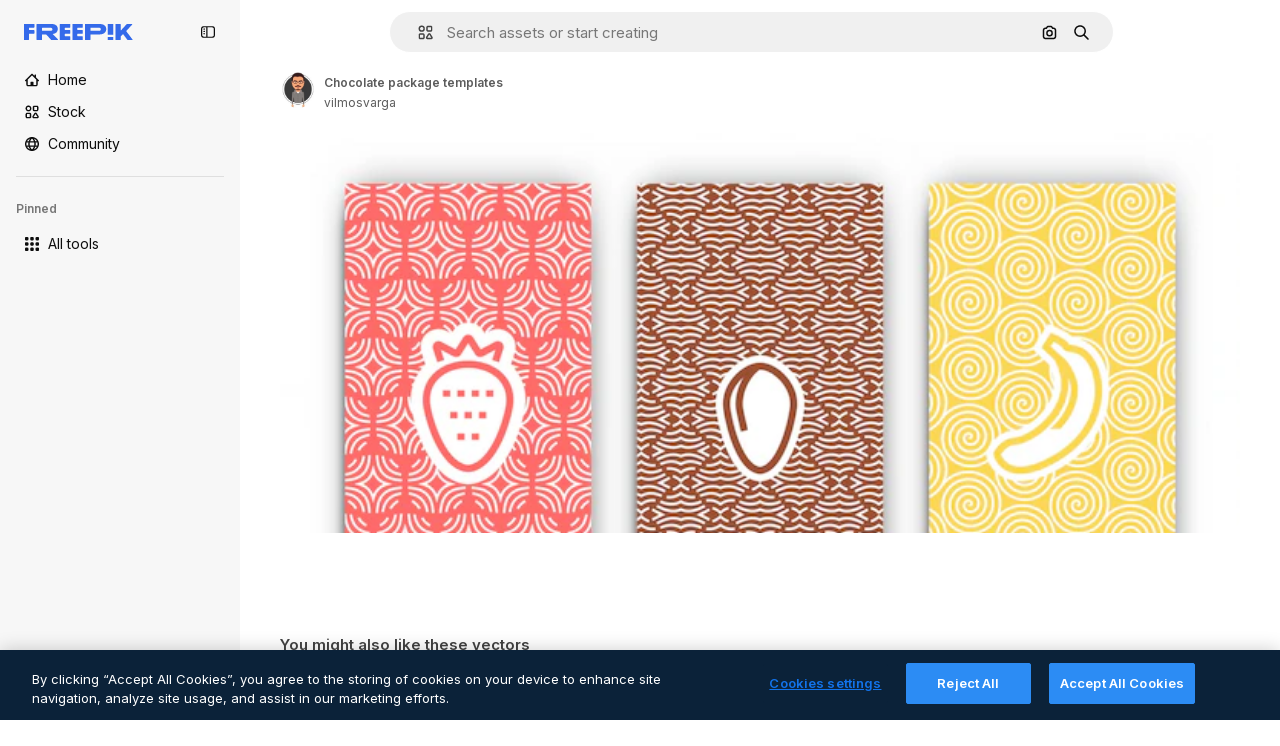

--- FILE ---
content_type: text/javascript
request_url: https://static.cdnpk.net/_next/static/kD9CnU7s90RLFYY0ngRID/_buildManifest.js
body_size: 18669
content:
self.__BUILD_MANIFEST=function(e,s,t,a,o,i,u,n,c,l,r,d,p,h,y,v,m,g,E,B,A,k,b,f,D,I,x,L,j,N,F,w,S,_,z,K,C,H,M,G,Z,R,T,U,O,P,V,Y,q,W,J,Q,X,$,ee,es,et,ea,eo,ei,eu,en,ec,el,er,ed,ep,eh,ey,ev,em,eg,eE,eB,eA,ek,eb,ef,eD,eI,ex,eL,ej,eN,eF,ew,eS,e_,ez,eK,eC,eH,eM,eG,eZ,eR,eT,eU,eO,eP,eV,eY,eq,eW,eJ,eQ,eX,e$,e0,e8,e1,e9,e5,e4,e3,e2,e6,e7,se,ss,st,sa,so,si,su,sn,sc,sl,sr,sd,sp,sh,sy,sv,sm,sg,sE,sB,sA,sk,sb,sf,sD,sI,sx,sL,sj,sN,sF,sw,sS,s_,sz,sK,sC,sH,sM,sG,sZ,sR,sT,sU,sO,sP,sV,sY,sq,sW,sJ,sQ,sX,s$,s0,s8,s1,s9,s5,s4,s3,s2,s6,s7,te,ts,tt,ta,to,ti,tu,tn,tc,tl,tr,td,tp,th,ty,tv,tm,tg,tE,tB,tA,tk,tb,tf,tD,tI,tx,tL,tj,tN,tF,tw,tS,t_,tz,tK,tC,tH,tM,tG,tZ,tR,tT,tU,tO,tP,tV,tY,tq,tW,tJ,tQ,tX,t$,t0,t8,t1,t9,t5,t4,t3,t2,t6,t7,ae,as,at,aa,ao,ai,au,an,ac,al,ar,ad,ap,ah,ay,av,am,ag,aE,aB,aA,ak,ab,af,aD,aI,ax,aL,aj,aN,aF,aw,aS,a_,az,aK,aC,aH,aM,aG,aZ,aR,aT,aU,aO,aP,aV,aY,aq,aW,aJ,aQ,aX,a$,a0,a8,a1,a9,a5,a4,a3,a2,a6,a7,oe,os,ot,oa,oo,oi,ou,on,oc,ol,or,od,op,oh,oy,ov,om,og,oE,oB,oA,ok,ob,of,oD,oI,ox,oL,oj,oN,oF,ow,oS,o_,oz,oK,oC,oH,oM,oG,oZ,oR,oT,oU,oO,oP,oV,oY,oq,oW,oJ,oQ,oX,o$,o0,o8,o1,o9,o5,o4,o3,o2,o6,o7,ie,is,it,ia,io,ii,iu,ic,il,ir,id,ip,ih,iy,iv,im,ig,iE,iB,iA,ik,ib,iD,iI,ix,iL,ij,iN,iF,iw,iS,i_,iz,iK,iC,iH,iM,iG,iZ,iR,iT,iU,iO,iP,iV,iY,iq,iW,iJ,iQ,iX,i$,i0,i8,i1,i9,i5,i4,i3,i2,i6,i7,ue,us,ut,ua,uo,ui,uu,un,uc,ul,ur,ud,up,uh,uy,uv,um,ug,uE,uB,uA,uk,ub,uf,uD,uI,ux,uL,uj,uN,uF,uw,uS,u_,uz,uK,uC,uH,uM,uG,uZ,uR,uT,uU,uO,uP,uV,uY,uq,uW,uJ,uQ){return{__rewrites:{afterFiles:[{has:R,source:"/:nextInternalLocale(en)/metrics",destination:"/:nextInternalLocale/api/metrics"},{has:R,source:"/:nextInternalLocale(en)/healthz",destination:"/:nextInternalLocale/api/healthz"},{has:[{type:e,value:sB}],source:"/en/author/:authorSlug/icons/:param(\\d{1,})",destination:"/en/author/:authorSlug/icons/page/:param"},{has:[{type:e,value:g},{type:s,key:D}],source:sZ,destination:"/:nextInternalLocale/icons-subhome-authenticated"},{has:[{type:e,value:g}],source:sZ,destination:"/:nextInternalLocale/icons-subhome-anonymous"},{has:[{type:e,value:g},{type:s,key:D}],source:sR,destination:"/:nextInternalLocale/animated-icons-subhome-authenticated"},{has:[{type:e,value:g}],source:sR,destination:"/:nextInternalLocale/animated-icons-subhome-anonymous"},{has:[{type:s,key:D},{type:e,value:g}],source:sT,destination:"/:nextInternalLocale/images-subhome-authenticated"},{has:[{type:e,value:g}],source:sT,destination:"/:nextInternalLocale/images-subhome-anonymous"},{has:[{type:e,value:g},{type:s,key:D}],source:sU,destination:"/:nextInternalLocale/mockups-subhome-authenticated"},{has:[{type:e,value:g}],source:sU,destination:"/:nextInternalLocale/mockups-subhome-anonymous"},{has:[{type:e,value:"www.freepik.es|freepik.es|br.freepik.com|localhost"}],source:"/:nextInternalLocale(en)/mockups/categorias/:slug",destination:"/:nextInternalLocale/mockups/category/:slug"},{has:[{type:e,value:si}],source:"/it/mockups/categorie/:slug",destination:"/it/mockups/category/:slug"},{has:[{type:e,value:su}],source:"/fr/mockups/categories/:slug",destination:"/fr/mockups/category/:slug"},{has:[{type:e,value:sn}],source:"/de/mockups/kategorien/:slug",destination:"/de/mockups/category/:slug"},{has:[{type:e,value:sa}],source:"/nl/mockups/categorien/:slug",destination:"/nl/mockups/category/:slug"},{has:[{type:e,value:sA}],source:"/ja/%E3%83%A2%E3%83%83%E3%82%AF%E3%82%A2%E3%83%83%E3%83%97/%E3%82%AB%E3%83%86%E3%82%B4%E3%83%AA%E3%83%BC/:slug",destination:"/ja/mockups/category/:slug"},{has:[{type:e,value:sk}],source:"/ko/%EB%AA%A9%EC%97%85/%EC%B9%B4%ED%85%8C%EA%B3%A0%EB%A6%AC/:slug",destination:"/ko/mockups/category/:slug"},{has:[{type:e,value:sc}],source:"/pl/mockups/kategorie/:slug",destination:"/pl/mockups/category/:slug"},{has:[{type:e,value:sO}],source:"/ru/%D0%BC%D0%BE%D0%BA%D0%B0%D0%BF%D1%8B/k%D0%B0%D1%82%D0%B5%D0%B3%D0%BE%D1%80%D0%B8%D0%B8/:slug",destination:"/ru/mockups/category/:slug"},{has:[{type:e,value:et}],source:"/zh-HK/%E6%A8%A3%E6%9C%AC/%E9%A1%9E%E5%88%A5/:slug",destination:"/zh-HK/mockups/category/:slug"},{has:[{type:e,value:ea}],source:"/hi-IN/%E0%A4%AE%E0%A5%89%E0%A4%95%E0%A4%85%E0%A4%AA/%E0%A4%95%E0%A5%87%E0%A4%9F%E0%A5%87%E0%A4%97%E0%A4%B0%E0%A5%80/:slug",destination:"/hi-IN/mockups/category/:slug"},{has:[{type:e,value:eo}],source:"/th-TH/%E0%B8%8A%E0%B8%B4%E0%B9%89%E0%B8%99%E0%B8%87%E0%B8%B2%E0%B8%99%E0%B8%88%E0%B8%B3%E0%B8%A5%E0%B8%AD%E0%B8%87/%E0%B8%AB%E0%B8%A1%E0%B8%A7%E0%B8%94%E0%B8%AB%E0%B8%A1%E0%B8%B9%E0%B9%88/:slug",destination:"/th-TH/mockups/category/:slug"},{has:[{type:e,value:ei}],source:"/cs-CZ/mockupy/kategorie/:slug",destination:"/cs-CZ/mockups/category/:slug"},{has:[{type:e,value:eu}],source:"/da-DK/mockups/kategori/:slug",destination:"/da-DK/mockups/category/:slug"},{has:[{type:e,value:en}],source:"/fi-FI/mallikuvat/kategoria/:slug",destination:"/fi-FI/mockups/category/:slug"},{has:[{type:e,value:ec}],source:"/nb-NO/mockups/kategori/:slug",destination:"/nb-NO/mockups/category/:slug"},{has:[{type:e,value:el}],source:"/sv-SE/mockups/kategori/:slug",destination:"/sv-SE/mockups/category/:slug"},{has:[{type:e,value:er}],source:"/tr-TR/mockup/kategori/:slug",destination:"/tr-TR/mockups/category/:slug"},{has:[{type:e,value:ed}],source:"/id-ID/mockup/kategori/:slug",destination:"/id-ID/mockups/category/:slug"},{has:[{type:e,value:ep}],source:"/vi-VN/mo-hinh/danh-muc/:slug",destination:"/vi-VN/mockups/category/:slug"},{has:[{type:e,value:eh}],source:"/af-ZA/voorstellings/kategorie/:slug",destination:"/af-ZA/mockups/category/:slug"},{has:[{type:e,value:ey}],source:"/az-AZ/maketl%c9%99r/kateqoriya/:slug",destination:"/az-AZ/mockups/category/:slug"},{has:[{type:e,value:ev}],source:"/be-BY/%d0%bc%d0%b0%d0%ba%d0%b0%d0%bf%d1%8b/%d0%ba%d0%b0%d1%82%d1%8d%d0%b3%d0%be%d1%80%d1%8b%d1%8f/:slug",destination:"/be-BY/mockups/category/:slug"},{has:[{type:e,value:em}],source:"/bg-BG/%D0%BC%D0%B0%D0%BA%D0%B5%D1%82%D0%B8/%D0%BA%D0%B0%D1%82%D0%B5%D0%B3%D0%BE%D1%80%D0%B8%D1%8F/:slug",destination:"/bg-BG/mockups/category/:slug"},{has:[{type:e,value:eg}],source:"/bn-BD/%E0%A6%AE%E0%A6%95%E0%A6%86%E0%A6%AA/%E0%A6%95%E0%A7%8D%E0%A6%AF%E0%A6%BE%E0%A6%9F%E0%A6%BE%E0%A6%97%E0%A6%B0%E0%A6%BF/:slug",destination:"/bn-BD/mockups/category/:slug"},{has:[{type:e,value:eE}],source:"/bs-BA/makete/kategorija/:slug",destination:"/bs-BA/mockups/category/:slug"},{has:[{type:e,value:eB}],source:"/ceb-PH/mga-mockup/kategoriya/:slug",destination:"/ceb-PH/mockups/category/:slug"},{has:[{type:e,value:eA}],source:"/el-GR/mockups/katigoria/:slug",destination:"/el-GR/mockups/category/:slug"},{has:[{type:e,value:ek}],source:"/et-EE/makette/kategooria/:slug",destination:"/et-EE/mockups/category/:slug"},{has:[{type:e,value:eb}],source:"/gu-IN/%e0%aa%ae%e0%ab%8b%e0%aa%95%e0%aa%85%e0%aa%aa%e0%ab%8d%e0%aa%b8/%e0%aa%b6%e0%ab%8d%e0%aa%b0%e0%ab%87%e0%aa%a3%e0%ab%80/:slug",destination:"/gu-IN/mockups/category/:slug"},{has:[{type:e,value:ef}],source:"/ha-NG/tsararrun-samfura/naui/:slug",destination:"/ha-NG/mockups/category/:slug"},{has:[{type:e,value:eD}],source:"/hr-HR/makete/kategorija/:slug",destination:"/hr-HR/mockups/category/:slug"},{has:[{type:e,value:eI}],source:"/hu-HU/makettek/kategoria/:slug",destination:"/hu-HU/mockups/category/:slug"},{has:[{type:e,value:ex}],source:"/hy-AM/%d5%b4%d5%a1%d5%af%d5%a5%d5%bf%d5%b6%d5%a5%d6%80/%d5%af%d5%a1%d5%bf%d5%a5%d5%a3%d5%b8%d6%80%d5%ab%d5%a1/:slug",destination:"/hy-AM/mockups/category/:slug"},{has:[{type:e,value:eL}],source:"/ig-NG/ihe-nlereanya/%e1%bb%a5d%e1%bb%8b/:slug",destination:"/ig-NG/mockups/category/:slug"},{has:[{type:e,value:ej}],source:"/is-IS/fleiri-synishorn/flokkur/:slug",destination:"/is-IS/mockups/category/:slug"},{has:[{type:e,value:eN}],source:"/jv-ID/para-mockup/kategori/:slug",destination:"/jv-ID/mockups/category/:slug"},{has:[{type:e,value:eF}],source:"/ka-GE/%e1%83%9b%e1%83%90%e1%83%99%e1%83%94%e1%83%a2%e1%83%94%e1%83%91%e1%83%98/%e1%83%99%e1%83%90%e1%83%a2%e1%83%94%e1%83%92%e1%83%9d%e1%83%a0%e1%83%98%e1%83%90/:slug",destination:"/ka-GE/mockups/category/:slug"},{has:[{type:e,value:ew}],source:"/kk-KZ/%d0%bc%d0%be%d0%ba%d0%b0%d0%bf%d1%82%d0%b0%d1%80/%d1%81%d0%b0%d0%bd%d0%b0%d1%82/:slug",destination:"/kk-KZ/mockups/category/:slug"},{has:[{type:e,value:eS}],source:"/km-KH/%e1%9e%85%e1%9f%92%e1%9e%9a%e1%9e%be%e1%9e%93%e1%9e%82%e1%9f%86%e1%9e%9a%e1%9e%bc/%e1%9e%94%e1%9f%92%e1%9e%9a%e1%9e%97%e1%9f%81%e1%9e%91/:slug",destination:"/km-KH/mockups/category/:slug"},{has:[{type:e,value:e_}],source:"/kn-IN/%e0%b2%86%e0%b2%95%e0%b3%83%e0%b2%a4%e0%b2%bf-%e0%b2%ae%e0%b2%be%e0%b2%a6%e0%b2%b0%e0%b2%bf/%e0%b2%b5%e0%b2%b0%e0%b3%8d%e0%b2%97/:slug",destination:"/kn-IN/mockups/category/:slug"},{has:[{type:e,value:ez}],source:"/lo-LA/%E0%BA%AB%E0%BA%BC%E0%BA%B2%E0%BA%8D%E0%BB%81%E0%BA%9A%E0%BA%9A%E0%BA%88%E0%BA%B3%E0%BA%A5%E0%BA%AD%E0%BA%87/%E0%BA%9B%E0%BA%B0%E0%BB%80%E0%BA%9E%E0%BA%94/:slug",destination:"/lo-LA/mockups/category/:slug"},{has:[{type:e,value:eK}],source:"/lt-LT/maketai/kategorija/:slug",destination:"/lt-LT/mockups/category/:slug"},{has:[{type:e,value:eC}],source:"/lv-LV/maketiem/kategorija/:slug",destination:"/lv-LV/mockups/category/:slug"},{has:[{type:e,value:eH}],source:"/mk-MK/%d0%bc%d0%b0%d0%ba%d0%b5%d1%82%d0%b8/%d0%ba%d0%b0%d1%82%d0%b5%d0%b3%d0%be%d1%80%d0%b8%d1%98%d0%b0/:slug",destination:"/mk-MK/mockups/category/:slug"},{has:[{type:e,value:eM}],source:"/ml-IN/%e0%b4%ae%e0%b5%8b%e0%b4%95%e0%b5%8d%e0%b4%95%e0%b4%aa%e0%b5%8d%e0%b4%aa%e0%b5%81%e0%b4%95%e0%b5%be/%e0%b4%b5%e0%b4%bf%e0%b4%ad%e0%b4%be%e0%b4%97%e0%b4%82/:slug",destination:"/ml-IN/mockups/category/:slug"},{has:[{type:e,value:eG}],source:"/mn-MN/%d1%82%d0%b0%d0%bd%d0%b8%d0%bb%d1%86%d1%83%d1%83%d0%bb%d0%b3%d0%b0-%d0%b7%d0%b0%d0%b3%d0%b2%d0%b0%d1%80%d1%83%d1%83%d0%b4/%d0%b0%d0%bd%d0%b3%d0%b8%d0%bb%d0%b0%d0%bb/:slug",destination:"/mn-MN/mockups/category/:slug"},{has:[{type:e,value:eZ}],source:"/mr-IN/%E0%A4%AE%E0%A5%89%E0%A4%95%E0%A4%85%E0%A4%AA%E0%A5%8D%E0%A4%B8/%E0%A4%B5%E0%A4%B0%E0%A5%8D%E0%A4%97/:slug",destination:"/mr-IN/mockups/category/:slug"},{has:[{type:e,value:eR}],source:"/ms-MY/mockup-berbilang/kategori/:slug",destination:"/ms-MY/mockups/category/:slug"},{has:[{type:e,value:eT}],source:"/my-MM/%e1%80%99%e1%80%b1%e1%80%ac%e1%80%b7%e1%80%80%e1%80%95%e1%80%ba%e1%80%99%e1%80%bb%e1%80%ac%e1%80%b8/%e1%80%a1%e1%80%99%e1%80%bb%e1%80%ad%e1%80%af%e1%80%b8%e1%80%a1%e1%80%85%e1%80%ac%e1%80%b8/:slug",destination:"/my-MM/mockups/category/:slug"},{has:[{type:e,value:eU}],source:"/ne-NP/%e0%a4%ae%e0%a5%8b%e0%a4%95%e0%a4%85%e0%a4%aa%e0%a4%b9%e0%a4%b0%e0%a5%82/%e0%a4%b6%e0%a5%8d%e0%a4%b0%e0%a5%87%e0%a4%a3%e0%a5%80/:slug",destination:"/ne-NP/mockups/category/:slug"},{has:[{type:e,value:eO}],source:"/pa-IN/%e0%a8%ae%e0%a9%8c%e0%a8%95%e0%a8%85%e0%a9%b1%e0%a8%aa%e0%a8%b8/%e0%a8%b8%e0%a8%bc%e0%a9%8d%e0%a8%b0%e0%a9%87%e0%a8%a3%e0%a9%80/:slug",destination:"/pa-IN/mockups/category/:slug"},{has:[{type:e,value:"pt.freepik.com|localhost"}],source:"/pt/mockups/categorias/:slug",destination:"/pt/mockups/category/:slug"},{has:[{type:e,value:eP}],source:"/ro-RO/mockup-uri/categorie/:slug",destination:"/ro-RO/mockups/category/:slug"},{has:[{type:e,value:eV}],source:"/si-LK/%E0%B6%B6%E0%B7%9C%E0%B7%84%E0%B7%9D-%E0%B6%B8%E0%B7%9C%E0%B6%9A%E0%B7%8A%E0%B6%85%E0%B6%B4%E0%B7%8A/%E0%B6%B4%E0%B7%8A%E0%B6%BB%E0%B7%80%E0%B6%BB%E0%B7%8A%E0%B6%9C%E0%B6%BA/:slug",destination:"/si-LK/mockups/category/:slug"},{has:[{type:e,value:eY}],source:"/sk-SK/mockupy/kateg%c3%b3ria/:slug",destination:"/sk-SK/mockups/category/:slug"},{has:[{type:e,value:eq}],source:"/sl-SI/maket/kategorija/:slug",destination:"/sl-SI/mockups/category/:slug"},{has:[{type:e,value:eW}],source:"/so-SO/muunado/qeybta/:slug",destination:"/so-SO/mockups/category/:slug"},{has:[{type:e,value:eJ}],source:"/sq-AL/disa-makete/kategori/:slug",destination:"/sq-AL/mockups/category/:slug"},{has:[{type:e,value:eQ}],source:"/sr-RS/makete/kategorija/:slug",destination:"/sr-RS/mockups/category/:slug"},{has:[{type:e,value:eX}],source:"/sw-KE/maktaba/kategoria/:slug",destination:"/sw-KE/mockups/category/:slug"},{has:[{type:e,value:e$}],source:"/ta-IN/%E0%AE%A8%E0%AE%95%E0%AE%B2%E0%AF%8D-%E0%AE%B5%E0%AE%9F%E0%AE%BF%E0%AE%B5%E0%AE%99%E0%AF%8D%E0%AE%95%E0%AE%B3%E0%AF%8D/%E0%AE%B5%E0%AE%95%E0%AF%88/:slug",destination:"/ta-IN/mockups/category/:slug"},{has:[{type:e,value:e0}],source:"/te-IN/%E0%B0%AE%E0%B0%BE%E0%B0%95%E0%B1%8D%E0%B0%AA%E0%B1%8D%E0%B0%B2%E0%B1%81/%E0%B0%B5%E0%B0%B0%E0%B1%8D%E0%B0%97%E0%B0%82/:slug",destination:"/te-IN/mockups/category/:slug"},{has:[{type:e,value:e8}],source:"/tl-PH/mga-mockup/kategorya/:slug",destination:"/tl-PH/mockups/category/:slug"},{has:[{type:e,value:e1}],source:"/uk-UA/%D0%BC%D0%BE%D0%BA%D0%B0%D0%BF%D0%B8/%D0%BA%D0%B0%D1%82%D0%B5%D0%B3%D0%BE%D1%80%D1%96%D1%8F/:slug",destination:"/uk-UA/mockups/category/:slug"},{has:[{type:e,value:e9}],source:"/uz-UZ/maketlar/kategoriya/:slug",destination:"/uz-UZ/mockups/category/:slug"},{has:[{type:e,value:e5}],source:"/yo-NG/%c3%a0w%e1%bb%8dn-%c3%a0p%e1%ba%b9%e1%ba%b9r%e1%ba%b9-%c3%a0w%c3%b2r%c3%a1n/%e1%ba%b9ka/:slug",destination:"/yo-NG/mockups/category/:slug"},{has:[{type:e,value:e4}],source:"/zh-CN/%E6%A8%A1%E5%9E%8B/%E7%B1%BB%E5%88%AB/:slug",destination:"/zh-CN/mockups/category/:slug"},{has:[{type:e,value:e3}],source:"/zh-TW/%e5%a4%9a%e5%80%8b%e6%a8%a1%e6%93%ac%e5%9c%96/%e9%a1%9e%e5%88%a5/:slug",destination:"/zh-TW/mockups/category/:slug"},{has:[{type:e,value:e2}],source:"/zu-ZA/izifanekiso/isigaba/:slug",destination:"/zu-ZA/mockups/category/:slug"},{has:[{type:s,key:D},{type:e,value:g}],source:sP,destination:"/:nextInternalLocale/photos-subhome-authenticated"},{has:[{type:e,value:g}],source:sP,destination:"/:nextInternalLocale/photos-subhome-anonymous"},{has:[{type:s,key:D},{type:e,value:g}],source:sV,destination:"/:nextInternalLocale/stock-subhome-authenticated"},{has:[{type:e,value:g}],source:sV,destination:"/:nextInternalLocale/stock-subhome-anonymous"},{has:[{type:s,key:D},{type:e,value:g}],source:sY,destination:"/:nextInternalLocale/templates-subhome-authenticated"},{has:[{type:e,value:g}],source:sY,destination:"/:nextInternalLocale/templates-subhome-anonymous"},{has:[{type:e,value:"www.freepik.com|freepik.com|ru.freepik.com|localhost"}],source:"/:nextInternalLocale(en)/create/:slug",destination:"/:nextInternalLocale/templates/category/:slug"},{has:[{type:e,value:"www.freepik.es|freepik.es|localhost"}],source:"/es/crear/:slug",destination:"/es/templates/category/:slug"},{has:[{type:e,value:sn}],source:"/de/erstellen/:slug",destination:"/de/templates/category/:slug"},{has:[{type:e,value:su}],source:"/fr/creer/:slug",destination:"/fr/templates/category/:slug"},{has:[{type:e,value:si}],source:"/it/creare/:slug",destination:"/it/templates/category/:slug"},{has:[{type:e,value:sb}],source:"/pt/criar/:slug",destination:"/pt/templates/category/:slug"},{has:[{type:e,value:sA}],source:"/ja/%E4%BD%9C%E6%88%90%E3%81%99%E3%82%8B/:slug",destination:"/ja/templates/category/:slug"},{has:[{type:e,value:sk}],source:"/ko/%EC%83%9D%EC%84%B1%ED%95%98%EA%B8%B0/:slug",destination:"/ko/templates/category/:slug"},{has:[{type:e,value:sa}],source:"/nl/maken/:slug",destination:"/nl/templates/category/:slug"},{has:[{type:e,value:sc}],source:"/pl/tworzyc/:slug",destination:"/pl/templates/category/:slug"},{has:[{type:e,value:et}],source:"/zh-HK/%E5%89%B5%E9%80%A0/:slug",destination:"/zh-HK/templates/category/:slug"},{has:[{type:e,value:ea}],source:"/hi-IN/%E0%A4%95%E0%A5%8D%E0%A4%B0%E0%A5%80%E0%A4%90%E0%A4%9F/:slug",destination:"/hi-IN/templates/category/:slug"},{has:[{type:e,value:eo}],source:"/th-TH/%E0%B8%AA%E0%B8%A3%E0%B9%89%E0%B8%B2%E0%B8%87/:slug",destination:"/th-TH/templates/category/:slug"},{has:[{type:e,value:ei}],source:"/cs-CZ/vytvorit/:slug",destination:"/cs-CZ/templates/category/:slug"},{has:[{type:e,value:eu}],source:"/da-DK/generer/:slug",destination:"/da-DK/templates/category/:slug"},{has:[{type:e,value:en}],source:"/fi-FI/luo/:slug",destination:"/fi-FI/templates/category/:slug"},{has:[{type:e,value:ec}],source:"/nb-NO/opprette/:slug",destination:"/nb-NO/templates/category/:slug"},{has:[{type:e,value:el}],source:"/sv-SE/skapa/:slug",destination:"/sv-SE/templates/category/:slug"},{has:[{type:e,value:er}],source:"/tr-TR/olustur/:slug",destination:"/tr-TR/templates/category/:slug"},{has:[{type:e,value:ed}],source:"/id-ID/buat/:slug",destination:"/id-ID/templates/category/:slug"},{has:[{type:e,value:ep}],source:"/vi-VN/tao/:slug",destination:"/vi-VN/templates/category/:slug"},{has:[{type:e,value:eg}],source:"/bn-BD/%E0%A6%A4%E0%A7%88%E0%A6%B0%E0%A6%BF-%E0%A6%95%E0%A6%B0%E0%A7%81%E0%A6%A8/:slug",destination:"/bn-BD/templates/category/:slug"},{has:[{type:e,value:e4}],source:"/zh-CN/%E5%88%9B%E5%BB%BA/:slug",destination:"/zh-CN/templates/category/:slug"},{has:[{type:e,value:eA}],source:"/el-GR/dimiourgia/:slug",destination:"/el-GR/templates/category/:slug"},{has:[{type:e,value:eR}],source:"/ms-MY/cipta/:slug",destination:"/ms-MY/templates/category/:slug"},{has:[{type:e,value:eP}],source:"/ro-RO/creare/:slug",destination:"/ro-RO/templates/category/:slug"},{has:[{type:e,value:e$}],source:"/ta-IN/%E0%AE%89%E0%AE%B0%E0%AF%81%E0%AE%B5%E0%AE%BE%E0%AE%95%E0%AF%8D%E0%AE%95%E0%AF%81/:slug",destination:"/ta-IN/templates/category/:slug"},{has:[{type:e,value:e1}],source:"/uk-UA/%D1%81%D1%82%D0%B2%D0%BE%D1%80%D0%B8%D1%82%D0%B8/:slug",destination:"/uk-UA/templates/category/:slug"},{has:[{type:e,value:eh}],source:"/af-ZA/skep/:slug",destination:"/af-ZA/templates/category/:slug"},{has:[{type:e,value:eI}],source:"/hu-HU/keszites/:slug",destination:"/hu-HU/templates/category/:slug"},{has:[{type:e,value:em}],source:"/bg-BG/%D1%81%D1%8A%D0%B7%D0%B4%D0%B0%D0%B9/:slug",destination:"/bg-BG/templates/category/:slug"},{has:[{type:e,value:eX}],source:"/sw-KE/unda/:slug",destination:"/sw-KE/templates/category/:slug"},{has:[{type:e,value:e0}],source:"/te-IN/%E0%B0%B8%E0%B1%83%E0%B0%B7%E0%B1%8D%E0%B0%9F%E0%B0%BF%E0%B0%82%E0%B0%9A%E0%B1%81/:slug",destination:"/te-IN/templates/category/:slug"},{has:[{type:e,value:eZ}],source:"/mr-IN/%E0%A4%A4%E0%A4%AF%E0%A4%BE%E0%A4%B0-%E0%A4%95%E0%A4%B0%E0%A4%BE/:slug",destination:"/mr-IN/templates/category/:slug"},{has:[{type:e,value:eY}],source:"/sk-SK/vytvorit/:slug",destination:"/sk-SK/templates/category/:slug"},{has:[{type:e,value:ek}],source:"/et-EE/loo/:slug",destination:"/et-EE/templates/category/:slug"},{has:[{type:e,value:eC}],source:"/lv-LV/izveidot/:slug",destination:"/lv-LV/templates/category/:slug"},{has:[{type:e,value:eK}],source:"/lt-LT/kurti/:slug",destination:"/lt-LT/templates/category/:slug"},{has:[{type:e,value:eq}],source:"/sl-SI/ustvari/:slug",destination:"/sl-SI/templates/category/:slug"},{has:[{type:e,value:eD}],source:"/hr-HR/stvoriti/:slug",destination:"/hr-HR/templates/category/:slug"},{has:[{type:e,value:eQ}],source:"/sr-RS/napraviti/:slug",destination:"/sr-RS/templates/category/:slug"},{has:[{type:e,value:e8}],source:"/tl-PH/lumikha/:slug",destination:"/tl-PH/templates/category/:slug"},{has:[{type:e,value:e3}],source:"/zh-TW/%E5%BB%BA%E7%AB%8B/:slug",destination:"/zh-TW/templates/category/:slug"},{has:[{type:e,value:e2}],source:"/zu-ZA/dala/:slug",destination:"/zu-ZA/templates/category/:slug"},{has:[{type:e,value:e5}],source:"/yo-NG/%E1%B9%A3%E1%BA%B9da/:slug",destination:"/yo-NG/templates/category/:slug"},{has:[{type:e,value:ef}],source:"/ha-NG/%C6%99ir%C6%99ira/:slug",destination:"/ha-NG/templates/category/:slug"},{has:[{type:e,value:eL}],source:"/ig-NG/mep%E1%BB%A5ta/:slug",destination:"/ig-NG/templates/category/:slug"},{has:[{type:e,value:eO}],source:"/pa-IN/%E0%A8%AC%E0%A8%A3%E0%A8%BE%E0%A8%93/:slug",destination:"/pa-IN/templates/category/:slug"},{has:[{type:e,value:eb}],source:"/gu-IN/%E0%AA%AC%E0%AA%A8%E0%AA%BE%E0%AA%B5%E0%AB%8B/:slug",destination:"/gu-IN/templates/category/:slug"},{has:[{type:e,value:e_}],source:"/kn-IN/%E0%B2%B0%E0%B2%9A%E0%B2%BF%E0%B2%B8%E0%B2%BF/:slug",destination:"/kn-IN/templates/category/:slug"},{has:[{type:e,value:eM}],source:"/ml-IN/%E0%B4%B8%E0%B5%83%E0%B4%B7%E0%B5%8D%E0%B4%9F%E0%B4%BF%E0%B4%95%E0%B5%8D%E0%B4%95%E0%B5%81%E0%B4%95/:slug",destination:"/ml-IN/templates/category/:slug"},{has:[{type:e,value:eV}],source:"/si-LK/%E0%B7%83%E0%B7%8F%E0%B6%AF%E0%B6%B1%E0%B7%8A%E0%B6%B1/:slug",destination:"/si-LK/templates/category/:slug"},{has:[{type:e,value:eS}],source:"/km-KH/%E1%9E%94%E1%9E%84%E1%9F%92%E1%9E%80%E1%9E%BE%E1%9E%8F/:slug",destination:"/km-KH/templates/category/:slug"},{has:[{type:e,value:ex}],source:"/hy-AM/%D5%BD%D5%BF%D5%A5%D5%B2%D5%AE%D5%A5%D5%AC/:slug",destination:"/hy-AM/templates/category/:slug"},{has:[{type:e,value:eF}],source:"/ka-GE/%E1%83%A8%E1%83%94%E1%83%A5%E1%83%9B%E1%83%9C%E1%83%90/:slug",destination:"/ka-GE/templates/category/:slug"},{has:[{type:e,value:ey}],source:"/az-AZ/yarat/:slug",destination:"/az-AZ/templates/category/:slug"},{has:[{type:e,value:ew}],source:"/kk-KZ/%D0%B6%D0%B0%D1%81%D0%B0%D1%83/:slug",destination:"/kk-KZ/templates/category/:slug"},{has:[{type:e,value:eG}],source:"/mn-MN/%D0%B1%D2%AF%D1%82%D1%8D%D1%8D%D1%85/:slug",destination:"/mn-MN/templates/category/:slug"},{has:[{type:e,value:eU}],source:"/ne-NP/%E0%A4%B8%E0%A4%BF%E0%A4%B0%E0%A5%8D%E0%A4%9C%E0%A4%A8%E0%A4%BE-%E0%A4%97%E0%A4%B0%E0%A5%8D%E0%A4%A8%E0%A5%81%E0%A4%B9%E0%A5%8B%E0%A4%B8%E0%A5%8D/:slug",destination:"/ne-NP/templates/category/:slug"},{has:[{type:e,value:ez}],source:"/lo-LA/%E0%BA%AA%E0%BB%89%E0%BA%B2%E0%BA%87/:slug",destination:"/lo-LA/templates/category/:slug"},{has:[{type:e,value:ev}],source:"/be-BY/%D1%81%D1%82%D0%B2%D0%B0%D1%80%D1%8B%D1%86%D1%8C/:slug",destination:"/be-BY/templates/category/:slug"},{has:[{type:e,value:e9}],source:"/uz-UZ/yaratish/:slug",destination:"/uz-UZ/templates/category/:slug"},{has:[{type:e,value:eJ}],source:"/sq-AL/krijo/:slug",destination:"/sq-AL/templates/category/:slug"},{has:[{type:e,value:eH}],source:"/mk-MK/%D0%BA%D1%80%D0%B5%D0%B8%D1%80%D0%B0%D1%98/:slug",destination:"/mk-MK/templates/category/:slug"},{has:[{type:e,value:eE}],source:"/bs-BA/kreiraj/:slug",destination:"/bs-BA/templates/category/:slug"},{has:[{type:e,value:eB}],source:"/ceb-PH/paghimo/:slug",destination:"/ceb-PH/templates/category/:slug"},{has:[{type:e,value:eN}],source:"/jv-ID/ngawe/:slug",destination:"/jv-ID/templates/category/:slug"},{has:[{type:e,value:ej}],source:"/is-IS/b%C3%BAa-til/:slug",destination:"/is-IS/templates/category/:slug"},{has:[{type:e,value:eT}],source:"/my-MM/%E1%80%96%E1%80%94%E1%80%BA%E1%80%90%E1%80%AE%E1%80%B8%E1%80%9B%E1%80%94%E1%80%BA/:slug",destination:"/my-MM/templates/category/:slug"},{has:[{type:e,value:eW}],source:"/so-SO/abuuro/:slug",destination:"/so-SO/templates/category/:slug"},{has:[{type:s,key:D},{type:e,value:g}],source:sq,destination:"/:nextInternalLocale/vectors-subhome-authenticated"},{has:[{type:e,value:g}],source:sq,destination:"/:nextInternalLocale/vectors-subhome-anonymous"},{has:[{type:s,key:D},{type:e,value:g}],source:sW,destination:"/:nextInternalLocale/videos-subhome-authenticated"},{has:[{type:e,value:g}],source:sW,destination:"/:nextInternalLocale/videos-subhome-anonymous"},{has:R,source:sJ,destination:sl},{has:R,source:sQ,destination:sp},{has:[{type:e,value:sh}],source:sX,destination:sl},{has:[{type:e,value:sh}],source:s$,destination:sp},{has:[{type:e,value:"(it|br).freepik.com|localhost"}],source:"/:nextInternalLocale(en)/video-gratuito/:id*",destination:sl},{has:[{type:e,value:su}],source:s0,destination:s8},{has:[{type:s,key:t,value:"1"},{type:e,value:sn}],source:s1,destination:s9},{has:[{type:s,key:t,value:"1"},{type:e,value:sa}],source:sf,destination:sD},{has:[{type:s,key:t,value:"1"},{type:e,value:sc}],source:s5,destination:s4},{has:[{type:s,key:t,value:a},{type:e,value:et}],source:s3,destination:s2},{has:[{type:s,key:t,value:a},{type:e,value:et}],source:s6,destination:s7},{has:[{type:s,key:t,value:a},{type:e,value:ea}],source:te,destination:ts},{has:[{type:s,key:t,value:a},{type:e,value:ea}],source:tt,destination:ta},{has:[{type:s,key:t,value:a},{type:e,value:eo}],source:to,destination:ti},{has:[{type:s,key:t,value:a},{type:e,value:eo}],source:tu,destination:tn},{has:[{type:s,key:t,value:a},{type:e,value:ei}],source:tc,destination:tl},{has:[{type:s,key:t,value:a},{type:e,value:ei}],source:tr,destination:td},{has:[{type:s,key:t,value:a},{type:e,value:eu}],source:tp,destination:th},{has:[{type:s,key:t,value:a},{type:e,value:eu}],source:ty,destination:tv},{has:[{type:s,key:t,value:a},{type:e,value:en}],source:tm,destination:tg},{has:[{type:s,key:t,value:a},{type:e,value:en}],source:tE,destination:tB},{has:[{type:s,key:t,value:a},{type:e,value:ec}],source:tA,destination:tk},{has:[{type:s,key:t,value:a},{type:e,value:ec}],source:tb,destination:tf},{has:[{type:s,key:t,value:a},{type:e,value:el}],source:tD,destination:tI},{has:[{type:s,key:t,value:a},{type:e,value:el}],source:tx,destination:tL},{has:[{type:s,key:t,value:a},{type:e,value:er}],source:tj,destination:tN},{has:[{type:s,key:t,value:a},{type:e,value:er}],source:tF,destination:tw},{has:[{type:s,key:t,value:a},{type:e,value:ed}],source:tS,destination:t_},{has:[{type:s,key:t,value:a},{type:e,value:ed}],source:tz,destination:tK},{has:[{type:s,key:t,value:a},{type:e,value:ep}],source:tC,destination:tH},{has:[{type:s,key:t,value:a},{type:e,value:ep}],source:tM,destination:tG},{has:R,source:sJ,destination:sl},{has:R,source:sQ,destination:sp},{has:[{type:e,value:sh}],source:sX,destination:sl},{has:[{type:e,value:sh}],source:s$,destination:sp},{has:[{type:e,value:si}],source:"/it/video-gratuito/:id*",destination:"/it/free-video-with-tunes/:id*"},{has:[{type:e,value:sb}],source:"/pt/video-gratuito/:id*",destination:"/pt/free-video-with-tunes/:id*"},{has:[{type:e,value:su}],source:s0,destination:s8},{has:[{type:e,value:sa}],source:sf,destination:sD},{has:[{type:e,value:sn}],source:s1,destination:s9},{has:[{type:e,value:sa}],source:sf,destination:sD},{has:[{type:e,value:sc}],source:s5,destination:s4},{has:[{type:e,value:et}],source:s3,destination:s2},{has:[{type:e,value:et}],source:s6,destination:s7},{has:[{type:e,value:ea}],source:te,destination:ts},{has:[{type:e,value:ea}],source:tt,destination:ta},{has:[{type:e,value:eo}],source:to,destination:ti},{has:[{type:e,value:eo}],source:tu,destination:tn},{has:[{type:e,value:ei}],source:tc,destination:tl},{has:[{type:e,value:ei}],source:tr,destination:td},{has:[{type:e,value:eu}],source:tp,destination:th},{has:[{type:e,value:eu}],source:ty,destination:tv},{has:[{type:e,value:en}],source:tm,destination:tg},{has:[{type:e,value:en}],source:tE,destination:tB},{has:[{type:e,value:ec}],source:tA,destination:tk},{has:[{type:e,value:ec}],source:tb,destination:tf},{has:[{type:e,value:el}],source:tD,destination:tI},{has:[{type:e,value:el}],source:tx,destination:tL},{has:[{type:e,value:er}],source:tj,destination:tN},{has:[{type:e,value:er}],source:tF,destination:tw},{has:[{type:e,value:ed}],source:tS,destination:t_},{has:[{type:e,value:ed}],source:tz,destination:tK},{has:[{type:e,value:ep}],source:tC,destination:tH},{has:[{type:e,value:ep}],source:tM,destination:tG},{has:[{type:e,value:g}],source:"/:nextInternalLocale(en)/videos/category/:slug((?!sponsor|\\d).*)",destination:"/:nextInternalLocale/videos-category/:slug"},{has:[{type:e,value:si}],source:"/it/video/categorie/:slug((?!sponsor|\\d).*)",destination:"/it/videos-category/:slug"},{has:[{type:e,value:"www.freepik.es|localhost"}],source:"/es/videos/categorias/:slug((?!sponsor|\\d).*)",destination:"/es/videos-category/:slug"},{has:[{type:e,value:sb}],source:"/pt/videos/categorias/:slug((?!sponsor|\\d).*)",destination:"/pt/videos-category/:slug"},{has:[{type:e,value:su}],source:"/fr/videos/categories/:slug((?!sponsor|\\d).*)",destination:"/fr/videos-category/:slug"},{has:[{type:e,value:sn}],source:"/de/videos/kategorien/:slug((?!sponsor|\\d).*)",destination:"/de/videos-category/:slug"},{has:[{type:e,value:sa}],source:"/nl/videos/categorien/:slug((?!sponsor|\\d).*)",destination:"/nl/videos-category/:slug"},{has:[{type:e,value:sA}],source:"/ja/videos/%E3%82%AB%E3%83%86%E3%82%B4%E3%83%AA%E3%83%BC/:slug((?!sponsor|\\d).*)",destination:"/ja/videos-category/:slug"},{has:[{type:e,value:sk}],source:"/ko/videos/%EC%B9%B4%ED%85%8C%EA%B3%A0%EB%A6%AC/:slug((?!sponsor|\\d).*)",destination:"/ko/videos-category/:slug"},{has:[{type:e,value:sc}],source:"/pl/videos/kategorie/:slug((?!sponsor|\\d).*)",destination:"/pl/videos-category/:slug"},{has:[{type:e,value:sO}],source:"/ru/videos/k%D0%B0%D1%82%D0%B5%D0%B3%D0%BE%D1%80%D0%B8%D0%B8/:slug((?!sponsor|\\d).*)",destination:"/ru/videos-category/:slug"},{has:[{type:e,value:et}],source:"/zh-HK/%E8%A6%96%E9%A0%BB/%E9%A1%9E%E5%88%A5/:slug((?!sponsor|\\d).*)",destination:"/zh-HK/videos-category/:slug"},{has:[{type:e,value:si}],source:"/it/video/:slug*",destination:"/it/videos/:slug*"},{has:[{type:e,value:et}],source:"/zh-HK/%E8%A6%96%E9%A0%BB/:slug*",destination:"/zh-HK/videos/:slug*"},{has:[{type:e,value:ea}],source:"/hi-IN/%E0%A4%B5%E0%A5%80%E0%A4%A1%E0%A4%BF%E0%A4%AF%E0%A5%8B%E0%A5%9B/%E0%A4%95%E0%A5%87%E0%A4%9F%E0%A5%87%E0%A4%97%E0%A4%B0%E0%A5%80/:slug((?!sponsor|\\d).*)",destination:"/hi-IN/videos-category/:slug"},{has:[{type:e,value:ea}],source:"/hi-IN/%E0%A4%B5%E0%A5%80%E0%A4%A1%E0%A4%BF%E0%A4%AF%E0%A5%8B%E0%A5%9B/:slug*",destination:"/hi-IN/videos/:slug*"},{has:[{type:e,value:eo}],source:"/th-TH/%E0%B8%A7%E0%B8%B4%E0%B8%94%E0%B8%B5%E0%B9%82%E0%B8%AD/%E0%B8%AB%E0%B8%A1%E0%B8%A7%E0%B8%94%E0%B8%AB%E0%B8%A1%E0%B8%B9%E0%B9%88/:slug((?!sponsor|\\d).*)",destination:"/th-TH/videos-category/:slug"},{has:[{type:e,value:eo}],source:"/th-TH/%E0%B8%A7%E0%B8%B4%E0%B8%94%E0%B8%B5%E0%B9%82%E0%B8%AD/:slug*",destination:"/th-TH/videos/:slug*"},{has:[{type:e,value:ei}],source:"/cs-CZ/videa/kategorie/:slug((?!sponsor|\\d).*)",destination:"/cs-CZ/videos-category/:slug"},{has:[{type:e,value:ei}],source:"/cs-CZ/videa/:slug*",destination:"/cs-CZ/videos/:slug*"},{has:[{type:e,value:eu}],source:"/da-DK/videoer/kategori/:slug((?!sponsor|\\d).*)",destination:"/da-DK/videos-category/:slug"},{has:[{type:e,value:eu}],source:"/da-DK/videoer/:slug*",destination:"/da-DK/videos/:slug*"},{has:[{type:e,value:en}],source:"/fi-FI/videot/kategoria/:slug((?!sponsor|\\d).*)",destination:"/fi-FI/videos-category/:slug"},{has:[{type:e,value:en}],source:"/fi-FI/videot/:slug*",destination:"/fi-FI/videos/:slug*"},{has:[{type:e,value:ec}],source:"/nb-NO/videoer/kategori/:slug((?!sponsor|\\d).*)",destination:"/nb-NO/videos-category/:slug"},{has:[{type:e,value:ec}],source:"/nb-NO/videoer/:slug*",destination:"/nb-NO/videos/:slug*"},{has:[{type:e,value:el}],source:"/sv-SE/videos/kategori/:slug((?!sponsor|\\d).*)",destination:"/sv-SE/videos-category/:slug"},{has:[{type:e,value:el}],source:tZ,destination:tZ},{has:[{type:e,value:er}],source:"/tr-TR/videolar/kategori/:slug((?!sponsor|\\d).*)",destination:"/tr-TR/videos-category/:slug"},{has:[{type:e,value:er}],source:"/tr-TR/videolar/:slug*",destination:"/tr-TR/videos/:slug*"},{has:[{type:e,value:ed}],source:"/id-ID/video/kategori/:slug((?!sponsor|\\d).*)",destination:"/id-ID/videos-category/:slug"},{has:[{type:e,value:ed}],source:"/id-ID/video/:slug*",destination:"/id-ID/videos/:slug*"},{has:[{type:e,value:ep}],source:"/vi-VN/videos/danh-muc/:slug((?!sponsor|\\d).*)",destination:"/vi-VN/videos-category/:slug"},{has:[{type:e,value:ep}],source:tR,destination:tR},{has:[{type:s,key:t,value:a},{type:e,value:eh}],source:tT,destination:tU},{has:[{type:s,key:t,value:a},{type:e,value:eh}],source:tO,destination:tP},{has:[{type:e,value:eh}],source:tT,destination:tU},{has:[{type:e,value:eh}],source:tO,destination:tP},{has:[{type:e,value:eh}],source:"/af-ZA/videos/kategorie/:slug((?!sponsor|\\d).*)",destination:"/af-ZA/videos-category/:slug"},{has:[{type:e,value:eh}],source:tV,destination:tV},{has:[{type:s,key:t,value:a},{type:e,value:ey}],source:tY,destination:tq},{has:[{type:s,key:t,value:a},{type:e,value:ey}],source:tW,destination:tJ},{has:[{type:e,value:ey}],source:tY,destination:tq},{has:[{type:e,value:ey}],source:tW,destination:tJ},{has:[{type:e,value:ey}],source:"/az-AZ/videolar/kateqoriya/:slug((?!sponsor|\\d).*)",destination:"/az-AZ/videos-category/:slug"},{has:[{type:e,value:ey}],source:"/az-AZ/videolar/:slug*",destination:"/az-AZ/videos/:slug*"},{has:[{type:s,key:t,value:a},{type:e,value:ev}],source:tQ,destination:tX},{has:[{type:s,key:t,value:a},{type:e,value:ev}],source:t$,destination:t0},{has:[{type:e,value:ev}],source:tQ,destination:tX},{has:[{type:e,value:ev}],source:t$,destination:t0},{has:[{type:e,value:ev}],source:"/be-BY/%D0%B2%D1%96%D0%B4%D1%8D%D0%B0/%D0%BA%D0%B0%D1%82%D1%8D%D0%B3%D0%BE%D1%80%D1%8B%D1%8F/:slug((?!sponsor|\\d).*)",destination:"/be-BY/videos-category/:slug"},{has:[{type:e,value:ev}],source:"/be-BY/%D0%B2%D1%96%D0%B4%D1%8D%D0%B0/:slug*",destination:"/be-BY/videos/:slug*"},{has:[{type:s,key:t,value:a},{type:e,value:em}],source:t8,destination:t1},{has:[{type:s,key:t,value:a},{type:e,value:em}],source:t9,destination:t5},{has:[{type:e,value:em}],source:t8,destination:t1},{has:[{type:e,value:em}],source:t9,destination:t5},{has:[{type:e,value:em}],source:"/bg-BG/%D0%B2%D0%B8%D0%B4%D0%B5%D0%B0/%D0%BA%D0%B0%D1%82%D0%B5%D0%B3%D0%BE%D1%80%D0%B8%D1%8F/:slug((?!sponsor|\\d).*)",destination:"/bg-BG/videos-category/:slug"},{has:[{type:e,value:em}],source:"/bg-BG/%D0%B2%D0%B8%D0%B4%D0%B5%D0%B0/:slug*",destination:"/bg-BG/videos/:slug*"},{has:[{type:s,key:t,value:a},{type:e,value:eg}],source:t4,destination:t3},{has:[{type:s,key:t,value:a},{type:e,value:eg}],source:t2,destination:t6},{has:[{type:e,value:eg}],source:t4,destination:t3},{has:[{type:e,value:eg}],source:t2,destination:t6},{has:[{type:e,value:eg}],source:"/bn-BD/%E0%A6%AD%E0%A6%BF%E0%A6%A1%E0%A6%BF%E0%A6%93/%E0%A6%95%E0%A7%8D%E0%A6%AF%E0%A6%BE%E0%A6%9F%E0%A6%BE%E0%A6%97%E0%A6%B0%E0%A6%BF/:slug((?!sponsor|\\d).*)",destination:"/bn-BD/videos-category/:slug"},{has:[{type:e,value:eg}],source:"/bn-BD/%E0%A6%AD%E0%A6%BF%E0%A6%A1%E0%A6%BF%E0%A6%93/:slug*",destination:"/bn-BD/videos/:slug*"},{has:[{type:s,key:t,value:a},{type:e,value:eE}],source:t7,destination:ae},{has:[{type:s,key:t,value:a},{type:e,value:eE}],source:as,destination:at},{has:[{type:e,value:eE}],source:t7,destination:ae},{has:[{type:e,value:eE}],source:as,destination:at},{has:[{type:e,value:eE}],source:"/bs-BA/videozapisi/kategorija/:slug((?!sponsor|\\d).*)",destination:"/bs-BA/videos-category/:slug"},{has:[{type:e,value:eE}],source:"/bs-BA/videozapisi/:slug*",destination:"/bs-BA/videos/:slug*"},{has:[{type:s,key:t,value:a},{type:e,value:eB}],source:aa,destination:ao},{has:[{type:s,key:t,value:a},{type:e,value:eB}],source:ai,destination:au},{has:[{type:e,value:eB}],source:aa,destination:ao},{has:[{type:e,value:eB}],source:ai,destination:au},{has:[{type:e,value:eB}],source:"/ceb-PH/mga-video/kategoriya/:slug((?!sponsor|\\d).*)",destination:"/ceb-PH/videos-category/:slug"},{has:[{type:e,value:eB}],source:"/ceb-PH/mga-video/:slug*",destination:"/ceb-PH/videos/:slug*"},{has:[{type:s,key:t,value:a},{type:e,value:eA}],source:an,destination:ac},{has:[{type:s,key:t,value:a},{type:e,value:eA}],source:al,destination:ar},{has:[{type:e,value:eA}],source:an,destination:ac},{has:[{type:e,value:eA}],source:al,destination:ar},{has:[{type:e,value:eA}],source:"/el-GR/videos/katigoria/:slug((?!sponsor|\\d).*)",destination:"/el-GR/videos-category/:slug"},{has:[{type:e,value:eA}],source:ad,destination:ad},{has:[{type:s,key:t,value:a},{type:e,value:ek}],source:ap,destination:ah},{has:[{type:s,key:t,value:a},{type:e,value:ek}],source:ay,destination:av},{has:[{type:e,value:ek}],source:ap,destination:ah},{has:[{type:e,value:ek}],source:ay,destination:av},{has:[{type:e,value:ek}],source:"/et-EE/videod/kategooria/:slug((?!sponsor|\\d).*)",destination:"/et-EE/videos-category/:slug"},{has:[{type:e,value:ek}],source:"/et-EE/videod/:slug*",destination:"/et-EE/videos/:slug*"},{has:[{type:s,key:t,value:a},{type:e,value:eb}],source:am,destination:ag},{has:[{type:s,key:t,value:a},{type:e,value:eb}],source:aE,destination:aB},{has:[{type:e,value:eb}],source:am,destination:ag},{has:[{type:e,value:eb}],source:aE,destination:aB},{has:[{type:e,value:eb}],source:"/gu-IN/%E0%AA%B5%E0%AB%80%E0%AA%A1%E0%AA%BF%E0%AA%AF%E0%AB%8B/%E0%AA%B6%E0%AB%8D%E0%AA%B0%E0%AB%87%E0%AA%A3%E0%AB%80/:slug((?!sponsor|\\d).*)",destination:"/gu-IN/videos-category/:slug"},{has:[{type:e,value:eb}],source:"/gu-IN/%E0%AA%B5%E0%AB%80%E0%AA%A1%E0%AA%BF%E0%AA%AF%E0%AB%8B/:slug*",destination:"/gu-IN/videos/:slug*"},{has:[{type:s,key:t,value:a},{type:e,value:ef}],source:aA,destination:ak},{has:[{type:s,key:t,value:a},{type:e,value:ef}],source:ab,destination:af},{has:[{type:e,value:ef}],source:aA,destination:ak},{has:[{type:e,value:ef}],source:ab,destination:af},{has:[{type:e,value:ef}],source:"/ha-NG/bidiyo/rukunnin/:slug((?!sponsor|\\d).*)",destination:"/ha-NG/videos-category/:slug"},{has:[{type:e,value:ef}],source:"/ha-NG/bidiyo/:slug*",destination:"/ha-NG/videos/:slug*"},{has:[{type:s,key:t,value:a},{type:e,value:eD}],source:aD,destination:aI},{has:[{type:s,key:t,value:a},{type:e,value:eD}],source:ax,destination:aL},{has:[{type:e,value:eD}],source:aD,destination:aI},{has:[{type:e,value:eD}],source:ax,destination:aL},{has:[{type:e,value:eD}],source:"/hr-HR/videozapisi/kategorija/:slug((?!sponsor|\\d).*)",destination:"/hr-HR/videos-category/:slug"},{has:[{type:e,value:eD}],source:"/hr-HR/videozapisi/:slug*",destination:"/hr-HR/videos/:slug*"},{has:[{type:s,key:t,value:a},{type:e,value:eI}],source:aj,destination:aN},{has:[{type:s,key:t,value:a},{type:e,value:eI}],source:aF,destination:aw},{has:[{type:e,value:eI}],source:aj,destination:aN},{has:[{type:e,value:eI}],source:aF,destination:aw},{has:[{type:e,value:eI}],source:"/hu-HU/videok/kategoria/:slug((?!sponsor|\\d).*)",destination:"/hu-HU/videos-category/:slug"},{has:[{type:e,value:eI}],source:"/hu-HU/videok/:slug*",destination:"/hu-HU/videos/:slug*"},{has:[{type:s,key:t,value:a},{type:e,value:ex}],source:aS,destination:a_},{has:[{type:s,key:t,value:a},{type:e,value:ex}],source:az,destination:aK},{has:[{type:e,value:ex}],source:aS,destination:a_},{has:[{type:e,value:ex}],source:az,destination:aK},{has:[{type:e,value:ex}],source:"/hy-AM/%D5%BF%D5%A5%D5%BD%D5%A1%D5%B6%D5%B5%D5%B8%D6%82%D5%A9%D5%A5%D6%80/%D5%AF%D5%A1%D5%BF%D5%A5%D5%A3%D5%B8%D6%80%D5%AB%D5%A1/:slug((?!sponsor|\\d).*)",destination:"/hy-AM/videos-category/:slug"},{has:[{type:e,value:ex}],source:"/hy-AM/%D5%BF%D5%A5%D5%BD%D5%A1%D5%B6%D5%B5%D5%B8%D6%82%D5%A9%D5%A5%D6%80/:slug*",destination:"/hy-AM/videos/:slug*"},{has:[{type:s,key:t,value:a},{type:e,value:eL}],source:"/ig-NG/n'efu-vidiyo/:id*",destination:aC},{has:[{type:s,key:t,value:a},{type:e,value:eL}],source:aH,destination:aM},{has:[{type:e,value:eL}],source:"/ig-NG/nefu-vidiyo/:id*",destination:aC},{has:[{type:e,value:eL}],source:aH,destination:aM},{has:[{type:e,value:eL}],source:"/ig-NG/vidiyo/%E1%BB%A5d%E1%BB%8B/:slug((?!sponsor|\\d).*)",destination:"/ig-NG/videos-category/:slug"},{has:[{type:e,value:eL}],source:"/ig-NG/vidiyo/:slug*",destination:"/ig-NG/videos/:slug*"},{has:[{type:s,key:t,value:a},{type:e,value:ej}],source:aG,destination:aZ},{has:[{type:s,key:t,value:a},{type:e,value:ej}],source:aR,destination:aT},{has:[{type:e,value:ej}],source:aG,destination:aZ},{has:[{type:e,value:ej}],source:aR,destination:aT},{has:[{type:e,value:ej}],source:"/is-IS/myndb%C3%B6nd/flokkur/:slug((?!sponsor|\\d).*)",destination:"/is-IS/videos-category/:slug"},{has:[{type:e,value:ej}],source:"/is-IS/myndb%C3%B6nd/:slug*",destination:"/is-IS/videos/:slug*"},{has:[{type:s,key:t,value:a},{type:e,value:eN}],source:aU,destination:aO},{has:[{type:s,key:t,value:a},{type:e,value:eN}],source:aP,destination:aV},{has:[{type:e,value:eN}],source:aU,destination:aO},{has:[{type:e,value:eN}],source:aP,destination:aV},{has:[{type:e,value:eN}],source:"/jv-ID/video/kategori/:slug((?!sponsor|\\d).*)",destination:"/jv-ID/videos-category/:slug"},{has:[{type:e,value:eN}],source:"/jv-ID/video/:slug*",destination:"/jv-ID/videos/:slug*"},{has:[{type:s,key:t,value:a},{type:e,value:eF}],source:aY,destination:aq},{has:[{type:s,key:t,value:a},{type:e,value:eF}],source:aW,destination:aJ},{has:[{type:e,value:eF}],source:aY,destination:aq},{has:[{type:e,value:eF}],source:aW,destination:aJ},{has:[{type:e,value:eF}],source:"/ka-GE/%E1%83%95%E1%83%98%E1%83%93%E1%83%94%E1%83%9D%E1%83%94%E1%83%91%E1%83%98/%E1%83%99%E1%83%90%E1%83%A2%E1%83%94%E1%83%92%E1%83%9D%E1%83%A0%E1%83%98%E1%83%90/:slug((?!sponsor|\\d).*)",destination:"/ka-GE/videos-category/:slug"},{has:[{type:e,value:eF}],source:"/ka-GE/%E1%83%95%E1%83%98%E1%83%93%E1%83%94%E1%83%9D%E1%83%94%E1%83%91%E1%83%98/:slug*",destination:"/ka-GE/videos/:slug*"},{has:[{type:s,key:t,value:a},{type:e,value:ew}],source:aQ,destination:aX},{has:[{type:s,key:t,value:a},{type:e,value:ew}],source:a$,destination:a0},{has:[{type:e,value:ew}],source:aQ,destination:aX},{has:[{type:e,value:ew}],source:a$,destination:a0},{has:[{type:e,value:ew}],source:"/kk-KZ/%D0%B1%D0%B5%D0%B9%D0%BD%D0%B5%D0%BB%D0%B5%D1%80/%D1%81%D0%B0%D0%BD%D0%B0%D1%82/:slug((?!sponsor|\\d).*)",destination:"/kk-KZ/videos-category/:slug"},{has:[{type:e,value:ew}],source:"/kk-KZ/%D0%B1%D0%B5%D0%B9%D0%BD%D0%B5%D0%BB%D0%B5%D1%80/:slug*",destination:"/kk-KZ/videos/:slug*"},{has:[{type:s,key:t,value:a},{type:e,value:eS}],source:a8,destination:a1},{has:[{type:s,key:t,value:a},{type:e,value:eS}],source:a9,destination:a5},{has:[{type:e,value:eS}],source:a8,destination:a1},{has:[{type:e,value:eS}],source:a9,destination:a5},{has:[{type:e,value:eS}],source:"/km-KH/%E1%9E%9C%E1%9E%B8%E1%9E%8A%E1%9F%81%E1%9E%A2%E1%9E%BC/%E1%9E%94%E1%9F%92%E1%9E%9A%E1%9E%97%E1%9F%81%E1%9E%91/:slug((?!sponsor|\\d).*)",destination:"/km-KH/videos-category/:slug"},{has:[{type:e,value:eS}],source:"/km-KH/%E1%9E%9C%E1%9E%B8%E1%9E%8A%E1%9F%81%E1%9E%A2%E1%9E%BC/:slug*",destination:"/km-KH/videos/:slug*"},{has:[{type:s,key:t,value:a},{type:e,value:e_}],source:a4,destination:a3},{has:[{type:s,key:t,value:a},{type:e,value:e_}],source:a2,destination:a6},{has:[{type:e,value:e_}],source:a4,destination:a3},{has:[{type:e,value:e_}],source:a2,destination:a6},{has:[{type:e,value:e_}],source:"/kn-IN/%E0%B2%B5%E0%B2%BF%E0%B2%A1%E0%B2%BF%E0%B2%AF%E0%B3%8B%E0%B2%97%E0%B2%B3%E0%B3%81/%E0%B2%B5%E0%B2%B0%E0%B3%8D%E0%B2%97/:slug((?!sponsor|\\d).*)",destination:"/kn-IN/videos-category/:slug"},{has:[{type:e,value:e_}],source:"/kn-IN/%E0%B2%B5%E0%B2%BF%E0%B2%A1%E0%B2%BF%E0%B2%AF%E0%B3%8B%E0%B2%97%E0%B2%B3%E0%B3%81/:slug*",destination:"/kn-IN/videos/:slug*"},{has:[{type:s,key:t,value:a},{type:e,value:ez}],source:a7,destination:oe},{has:[{type:s,key:t,value:a},{type:e,value:ez}],source:os,destination:ot},{has:[{type:e,value:ez}],source:a7,destination:oe},{has:[{type:e,value:ez}],source:os,destination:ot},{has:[{type:e,value:ez}],source:"/lo-LA/%E0%BA%A7%E0%BA%B4%E0%BA%94%E0%BA%B5%E0%BB%82%E0%BA%AD/%E0%BA%9B%E0%BA%B0%E0%BB%80%E0%BA%9E%E0%BA%94/:slug((?!sponsor|\\d).*)",destination:"/lo-LA/videos-category/:slug"},{has:[{type:e,value:ez}],source:"/lo-LA/%E0%BA%A7%E0%BA%B4%E0%BA%94%E0%BA%B5%E0%BB%82%E0%BA%AD/:slug*",destination:"/lo-LA/videos/:slug*"},{has:[{type:s,key:t,value:a},{type:e,value:eK}],source:oa,destination:oo},{has:[{type:s,key:t,value:a},{type:e,value:eK}],source:oi,destination:ou},{has:[{type:e,value:eK}],source:oa,destination:oo},{has:[{type:e,value:eK}],source:oi,destination:ou},{has:[{type:e,value:eK}],source:"/lt-LT/vaizdo-%C4%AFra%C5%A1ai/kategorija/:slug((?!sponsor|\\d).*)",destination:"/lt-LT/videos-category/:slug"},{has:[{type:e,value:eK}],source:"/lt-LT/vaizdo-%C4%AFra%C5%A1ai/:slug*",destination:"/lt-LT/videos/:slug*"},{has:[{type:s,key:t,value:a},{type:e,value:eC}],source:on,destination:oc},{has:[{type:s,key:t,value:a},{type:e,value:eC}],source:ol,destination:or},{has:[{type:e,value:eC}],source:on,destination:oc},{has:[{type:e,value:eC}],source:ol,destination:or},{has:[{type:e,value:eC}],source:"/lv-LV/video/kategorija/:slug((?!sponsor|\\d).*)",destination:"/lv-LV/videos-category/:slug"},{has:[{type:e,value:eC}],source:"/lv-LV/video/:slug*",destination:"/lv-LV/videos/:slug*"},{has:[{type:s,key:t,value:a},{type:e,value:eH}],source:od,destination:op},{has:[{type:s,key:t,value:a},{type:e,value:eH}],source:oh,destination:oy},{has:[{type:e,value:eH}],source:od,destination:op},{has:[{type:e,value:eH}],source:oh,destination:oy},{has:[{type:e,value:eH}],source:"/mk-MK/%D0%B2%D0%B8%D0%B4%D0%B5%D0%B0/%D0%BA%D0%B0%D1%82%D0%B5%D0%B3%D0%BE%D1%80%D0%B8%D1%98%D0%B0/:slug((?!sponsor|\\d).*)",destination:"/mk-MK/videos-category/:slug"},{has:[{type:e,value:eH}],source:"/mk-MK/%D0%B2%D0%B8%D0%B4%D0%B5%D0%B0/:slug*",destination:"/mk-MK/videos/:slug*"},{has:[{type:s,key:t,value:a},{type:e,value:eM}],source:ov,destination:om},{has:[{type:s,key:t,value:a},{type:e,value:eM}],source:og,destination:oE},{has:[{type:e,value:eM}],source:ov,destination:om},{has:[{type:e,value:eM}],source:og,destination:oE},{has:[{type:e,value:eM}],source:"/ml-IN/%E0%B4%B5%E0%B5%80%E0%B4%A1%E0%B4%BF%E0%B4%AF%E0%B5%8B%E0%B4%95%E0%B5%BE/%E0%B4%B5%E0%B4%BF%E0%B4%AD%E0%B4%BE%E0%B4%97%E0%B4%82/:slug((?!sponsor|\\d).*)",destination:"/ml-IN/videos-category/:slug"},{has:[{type:e,value:eM}],source:"/ml-IN/%E0%B4%B5%E0%B5%80%E0%B4%A1%E0%B4%BF%E0%B4%AF%E0%B5%8B%E0%B4%95%E0%B5%BE/:slug*",destination:"/ml-IN/videos/:slug*"},{has:[{type:s,key:t,value:a},{type:e,value:eG}],source:oB,destination:oA},{has:[{type:s,key:t,value:a},{type:e,value:eG}],source:ok,destination:ob},{has:[{type:e,value:eG}],source:oB,destination:oA},{has:[{type:e,value:eG}],source:ok,destination:ob},{has:[{type:e,value:eG}],source:"/mn-MN/%D0%B2%D0%B8%D0%B4%D0%B5%D0%BE/%D0%B0%D0%BD%D0%B3%D0%B8%D0%BB%D0%B0%D0%BB/:slug((?!sponsor|\\d).*)",destination:"/mn-MN/videos-category/:slug"},{has:[{type:e,value:eG}],source:"/mn-MN/%D0%B2%D0%B8%D0%B4%D0%B5%D0%BE/:slug*",destination:"/mn-MN/videos/:slug*"},{has:[{type:s,key:t,value:a},{type:e,value:eZ}],source:of,destination:oD},{has:[{type:s,key:t,value:a},{type:e,value:eZ}],source:oI,destination:ox},{has:[{type:e,value:eZ}],source:of,destination:oD},{has:[{type:e,value:eZ}],source:oI,destination:ox},{has:[{type:e,value:eZ}],source:"/mr-IN/%E0%A4%B5%E0%A5%8D%E0%A4%B9%E0%A4%BF%E0%A4%A1%E0%A4%BF%E0%A4%93/%E0%A4%B5%E0%A4%B0%E0%A5%8D%E0%A4%97/:slug((?!sponsor|\\d).*)",destination:"/mr-IN/videos-category/:slug"},{has:[{type:e,value:eZ}],source:"/mr-IN/%E0%A4%B5%E0%A5%8D%E0%A4%B9%E0%A4%BF%E0%A4%A1%E0%A4%BF%E0%A4%93/:slug*",destination:"/mr-IN/videos/:slug*"},{has:[{type:s,key:t,value:a},{type:e,value:eR}],source:oL,destination:oj},{has:[{type:s,key:t,value:a},{type:e,value:eR}],source:oN,destination:oF},{has:[{type:e,value:eR}],source:oL,destination:oj},{has:[{type:e,value:eR}],source:oN,destination:oF},{has:[{type:e,value:eR}],source:"/ms-MY/video/kategori/:slug((?!sponsor|\\d).*)",destination:"/ms-MY/videos-category/:slug"},{has:[{type:e,value:eR}],source:"/ms-MY/video/:slug*",destination:"/ms-MY/videos/:slug*"},{has:[{type:s,key:t,value:a},{type:e,value:eT}],source:ow,destination:oS},{has:[{type:s,key:t,value:a},{type:e,value:eT}],source:o_,destination:oz},{has:[{type:e,value:eT}],source:ow,destination:oS},{has:[{type:e,value:eT}],source:o_,destination:oz},{has:[{type:e,value:eT}],source:"/my-MM/%E1%80%97%E1%80%AE%E1%80%92%E1%80%AE%E1%80%9A%E1%80%AD%E1%80%AF%E1%80%99%E1%80%BB%E1%80%AC%E1%80%B8/%E1%80%A1%E1%80%99%E1%80%BB%E1%80%AD%E1%80%AF%E1%80%B8%E1%80%A1%E1%80%85%E1%80%AC%E1%80%B8/:slug((?!sponsor|\\d).*)",destination:"/my-MM/videos-category/:slug"},{has:[{type:e,value:eT}],source:"/my-MM/%E1%80%97%E1%80%AE%E1%80%92%E1%80%AE%E1%80%9A%E1%80%AD%E1%80%AF%E1%80%99%E1%80%BB%E1%80%AC%E1%80%B8/:slug*",destination:"/my-MM/videos/:slug*"},{has:[{type:s,key:t,value:a},{type:e,value:eU}],source:oK,destination:oC},{has:[{type:s,key:t,value:a},{type:e,value:eU}],source:oH,destination:oM},{has:[{type:e,value:eU}],source:oK,destination:oC},{has:[{type:e,value:eU}],source:oH,destination:oM},{has:[{type:e,value:eU}],source:"/ne-NP/%E0%A4%AD%E0%A4%BF%E0%A4%A1%E0%A4%BF%E0%A4%AF%E0%A5%8B%E0%A4%B9%E0%A4%B0%E0%A5%82/%E0%A4%B6%E0%A5%8D%E0%A4%B0%E0%A5%87%E0%A4%A3%E0%A5%80/:slug((?!sponsor|\\d).*)",destination:"/ne-NP/videos-category/:slug"},{has:[{type:e,value:eU}],source:"/ne-NP/%E0%A4%AD%E0%A4%BF%E0%A4%A1%E0%A4%BF%E0%A4%AF%E0%A5%8B%E0%A4%B9%E0%A4%B0%E0%A5%82/:slug*",destination:"/ne-NP/videos/:slug*"},{has:[{type:s,key:t,value:a},{type:e,value:eO}],source:oG,destination:oZ},{has:[{type:s,key:t,value:a},{type:e,value:eO}],source:oR,destination:oT},{has:[{type:e,value:eO}],source:oG,destination:oZ},{has:[{type:e,value:eO}],source:oR,destination:oT},{has:[{type:e,value:eO}],source:"/pa-IN/%E0%A8%B5%E0%A9%80%E0%A8%A1%E0%A9%80%E0%A8%93/%E0%A8%B8%E0%A8%BC%E0%A9%8D%E0%A8%B0%E0%A9%87%E0%A8%A3%E0%A9%80/:slug((?!sponsor|\\d).*)",destination:"/pa-IN/videos-category/:slug"},{has:[{type:e,value:eO}],source:"/pa-IN/%E0%A8%B5%E0%A9%80%E0%A8%A1%E0%A9%80%E0%A8%93/:slug*",destination:"/pa-IN/videos/:slug*"},{has:[{type:s,key:t,value:a},{type:e,value:eP}],source:oU,destination:oO},{has:[{type:s,key:t,value:a},{type:e,value:eP}],source:oP,destination:oV},{has:[{type:e,value:eP}],source:oU,destination:oO},{has:[{type:e,value:eP}],source:oP,destination:oV},{has:[{type:e,value:eP}],source:"/ro-RO/videoclipuri/categorie/:slug((?!sponsor|\\d).*)",destination:"/ro-RO/videos-category/:slug"},{has:[{type:e,value:eP}],source:"/ro-RO/videoclipuri/:slug*",destination:"/ro-RO/videos/:slug*"},{has:[{type:s,key:t,value:a},{type:e,value:eV}],source:oY,destination:oq},{has:[{type:s,key:t,value:a},{type:e,value:eV}],source:oW,destination:oJ},{has:[{type:e,value:eV}],source:oY,destination:oq},{has:[{type:e,value:eV}],source:oW,destination:oJ},{has:[{type:e,value:eV}],source:"/si-LK/%E0%B7%80%E0%B7%93%E0%B6%A9%E0%B7%92%E0%B6%BA%E0%B7%9D/%E0%B6%B4%E0%B7%8A%E0%B6%BB%E0%B7%80%E0%B6%BB%E0%B7%8A%E0%B6%9C%E0%B6%BA/:slug((?!sponsor|\\d).*)",destination:"/si-LK/videos-category/:slug"},{has:[{type:e,value:eV}],source:"/si-LK/%E0%B7%80%E0%B7%93%E0%B6%A9%E0%B7%92%E0%B6%BA%E0%B7%9D/:slug*",destination:"/si-LK/videos/:slug*"},{has:[{type:s,key:t,value:a},{type:e,value:eY}],source:oQ,destination:oX},{has:[{type:s,key:t,value:a},{type:e,value:eY}],source:o$,destination:o0},{has:[{type:e,value:eY}],source:oQ,destination:oX},{has:[{type:e,value:eY}],source:o$,destination:o0},{has:[{type:e,value:eY}],source:"/sk-SK/vide%C3%A1/kateg%C3%B3ria/:slug((?!sponsor|\\d).*)",destination:"/sk-SK/videos-category/:slug"},{has:[{type:e,value:eY}],source:"/sk-SK/vide%C3%A1/:slug*",destination:"/sk-SK/videos/:slug*"},{has:[{type:s,key:t,value:a},{type:e,value:eq}],source:o8,destination:o1},{has:[{type:s,key:t,value:a},{type:e,value:eq}],source:o9,destination:o5},{has:[{type:e,value:eq}],source:o8,destination:o1},{has:[{type:e,value:eq}],source:o9,destination:o5},{has:[{type:e,value:eq}],source:"/sl-SI/videoposnetki/kategorija/:slug((?!sponsor|\\d).*)",destination:"/sl-SI/videos-category/:slug"},{has:[{type:e,value:eq}],source:"/sl-SI/videoposnetki/:slug*",destination:"/sl-SI/videos/:slug*"},{has:[{type:s,key:t,value:a},{type:e,value:eW}],source:o4,destination:o3},{has:[{type:s,key:t,value:a},{type:e,value:eW}],source:o2,destination:o6},{has:[{type:e,value:eW}],source:o4,destination:o3},{has:[{type:e,value:eW}],source:o2,destination:o6},{has:[{type:e,value:eW}],source:"/so-SO/fiidiyowyada/qeybta/:slug((?!sponsor|\\d).*)",destination:"/so-SO/videos-category/:slug"},{has:[{type:e,value:eW}],source:"/so-SO/fiidiyowyada/:slug*",destination:"/so-SO/videos/:slug*"},{has:[{type:s,key:t,value:a},{type:e,value:eJ}],source:o7,destination:ie},{has:[{type:s,key:t,value:a},{type:e,value:eJ}],source:is,destination:it},{has:[{type:e,value:eJ}],source:o7,destination:ie},{has:[{type:e,value:eJ}],source:is,destination:it},{has:[{type:e,value:eJ}],source:"/sq-AL/videot/kategori/:slug((?!sponsor|\\d).*)",destination:"/sq-AL/videos-category/:slug"},{has:[{type:e,value:eJ}],source:"/sq-AL/videot/:slug*",destination:"/sq-AL/videos/:slug*"},{has:[{type:s,key:t,value:a},{type:e,value:eQ}],source:ia,destination:io},{has:[{type:s,key:t,value:a},{type:e,value:eQ}],source:ii,destination:iu},{has:[{type:e,value:eQ}],source:ia,destination:io},{has:[{type:e,value:eQ}],source:ii,destination:iu},{has:[{type:e,value:eQ}],source:"/sr-RS/video-snimci/kategorija/:slug((?!sponsor|\\d).*)",destination:"/sr-RS/videos-category/:slug"},{has:[{type:e,value:eQ}],source:"/sr-RS/video-snimci/:slug*",destination:"/sr-RS/videos/:slug*"},{has:[{type:s,key:t,value:a},{type:e,value:eX}],source:ic,destination:il},{has:[{type:s,key:t,value:a},{type:e,value:eX}],source:ir,destination:id},{has:[{type:e,value:eX}],source:ic,destination:il},{has:[{type:e,value:eX}],source:ir,destination:id},{has:[{type:e,value:eX}],source:"/sw-KE/video/kategoria/:slug((?!sponsor|\\d).*)",destination:"/sw-KE/videos-category/:slug"},{has:[{type:e,value:eX}],source:"/sw-KE/video/:slug*",destination:"/sw-KE/videos/:slug*"},{has:[{type:s,key:t,value:a},{type:e,value:e$}],source:ip,destination:ih},{has:[{type:s,key:t,value:a},{type:e,value:e$}],source:iy,destination:iv},{has:[{type:e,value:e$}],source:ip,destination:ih},{has:[{type:e,value:e$}],source:iy,destination:iv},{has:[{type:e,value:e$}],source:"/ta-IN/%E0%AE%B5%E0%AF%80%E0%AE%9F%E0%AE%BF%E0%AE%AF%E0%AF%8B%E0%AE%95%E0%AF%8D%E0%AE%95%E0%AE%B3%E0%AF%8D/%E0%AE%B5%E0%AE%95%E0%AF%88/:slug((?!sponsor|\\d).*)",destination:"/ta-IN/videos-category/:slug"},{has:[{type:e,value:e$}],source:"/ta-IN/%E0%AE%B5%E0%AF%80%E0%AE%9F%E0%AE%BF%E0%AE%AF%E0%AF%8B%E0%AE%95%E0%AF%8D%E0%AE%95%E0%AE%B3%E0%AF%8D/:slug*",destination:"/ta-IN/videos/:slug*"},{has:[{type:s,key:t,value:a},{type:e,value:e0}],source:im,destination:ig},{has:[{type:s,key:t,value:a},{type:e,value:e0}],source:iE,destination:iB},{has:[{type:e,value:e0}],source:im,destination:ig},{has:[{type:e,value:e0}],source:iE,destination:iB},{has:[{type:e,value:e0}],source:"/te-IN/%E0%B0%B5%E0%B1%80%E0%B0%A1%E0%B0%BF%E0%B0%AF%E0%B1%8B%E0%B0%B2%E0%B1%81/%E0%B0%B5%E0%B0%B0%E0%B1%8D%E0%B0%97%E0%B0%82/:slug((?!sponsor|\\d).*)",destination:"/te-IN/videos-category/:slug"},{has:[{type:e,value:e0}],source:"/te-IN/%E0%B0%B5%E0%B1%80%E0%B0%A1%E0%B0%BF%E0%B0%AF%E0%B1%8B%E0%B0%B2%E0%B1%81/:slug*",destination:"/te-IN/videos/:slug*"},{has:[{type:s,key:t,value:a},{type:e,value:e8}],source:iA,destination:ik},{has:[{type:s,key:t,value:a},{type:e,value:e8}],source:ib,destination:iD},{has:[{type:e,value:e8}],source:iA,destination:ik},{has:[{type:e,value:e8}],source:ib,destination:iD},{has:[{type:e,value:e8}],source:"/tl-PH/mga-video/kategorya/:slug((?!sponsor|\\d).*)",destination:"/tl-PH/videos-category/:slug"},{has:[{type:e,value:e8}],source:"/tl-PH/mga-video/:slug*",destination:"/tl-PH/videos/:slug*"},{has:[{type:s,key:t,value:a},{type:e,value:e1}],source:iI,destination:ix},{has:[{type:s,key:t,value:a},{type:e,value:e1}],source:iL,destination:ij},{has:[{type:e,value:e1}],source:iI,destination:ix},{has:[{type:e,value:e1}],source:iL,destination:ij},{has:[{type:e,value:e1}],source:"/uk-UA/%D0%B2%D1%96%D0%B4%D0%B5%D0%BE/%D0%BA%D0%B0%D1%82%D0%B5%D0%B3%D0%BE%D1%80%D1%96%D1%8F/:slug((?!sponsor|\\d).*)",destination:"/uk-UA/videos-category/:slug"},{has:[{type:e,value:e1}],source:"/uk-UA/%D0%B2%D1%96%D0%B4%D0%B5%D0%BE/:slug*",destination:"/uk-UA/videos/:slug*"},{has:[{type:s,key:t,value:a},{type:e,value:e9}],source:iN,destination:iF},{has:[{type:s,key:t,value:a},{type:e,value:e9}],source:iw,destination:iS},{has:[{type:e,value:e9}],source:iN,destination:iF},{has:[{type:e,value:e9}],source:iw,destination:iS},{has:[{type:e,value:e9}],source:"/uz-UZ/videolar/kategoriya/:slug((?!sponsor|\\d).*)",destination:"/uz-UZ/videos-category/:slug"},{has:[{type:e,value:e9}],source:"/uz-UZ/videolar/:slug*",destination:"/uz-UZ/videos/:slug*"},{has:[{type:s,key:t,value:a},{type:e,value:e5}],source:i_,destination:iz},{has:[{type:s,key:t,value:a},{type:e,value:e5}],source:iK,destination:iC},{has:[{type:e,value:e5}],source:i_,destination:iz},{has:[{type:e,value:e5}],source:iK,destination:iC},{has:[{type:e,value:e5}],source:"/yo-NG/%C3%A0w%E1%BB%8Dn-fidio/%E1%BA%B9ka/:slug((?!sponsor|\\d).*)",destination:"/yo-NG/videos-category/:slug"},{has:[{type:e,value:e5}],source:"/yo-NG/%C3%A0w%E1%BB%8Dn-fidio/:slug*",destination:"/yo-NG/videos/:slug*"},{has:[{type:s,key:t,value:a},{type:e,value:e4}],source:iH,destination:iM},{has:[{type:s,key:t,value:a},{type:e,value:e4}],source:iG,destination:iZ},{has:[{type:e,value:e4}],source:iH,destination:iM},{has:[{type:e,value:e4}],source:iG,destination:iZ},{has:[{type:e,value:e4}],source:"/zh-CN/%E8%A7%86%E9%A2%91/%E7%B1%BB%E5%88%AB/:slug((?!sponsor|\\d).*)",destination:"/zh-CN/videos-category/:slug"},{has:[{type:e,value:e4}],source:"/zh-CN/%E8%A7%86%E9%A2%91/:slug*",destination:"/zh-CN/videos/:slug*"},{has:[{type:s,key:t,value:a},{type:e,value:e3}],source:iR,destination:iT},{has:[{type:s,key:t,value:a},{type:e,value:e3}],source:iU,destination:iO},{has:[{type:e,value:e3}],source:iR,destination:iT},{has:[{type:e,value:e3}],source:iU,destination:iO},{has:[{type:e,value:e3}],source:"/zh-TW/%E5%BD%B1%E7%89%87/%E9%A1%9E%E5%88%A5/:slug((?!sponsor|\\d).*)",destination:"/zh-TW/videos-category/:slug"},{has:[{type:e,value:e3}],source:"/zh-TW/%E5%BD%B1%E7%89%87/:slug*",destination:"/zh-TW/videos/:slug*"},{has:[{type:s,key:t,value:a},{type:e,value:e2}],source:iP,destination:iV},{has:[{type:s,key:t,value:a},{type:e,value:e2}],source:iY,destination:iq},{has:[{type:e,value:e2}],source:iP,destination:iV},{has:[{type:e,value:e2}],source:iY,destination:iq},{has:[{type:e,value:e2}],source:"/zu-ZA/amavidiyo/isigaba/:slug((?!sponsor|\\d).*)",destination:"/zu-ZA/videos-category/:slug"},{has:[{type:e,value:e2}],source:"/zu-ZA/amavidiyo/:slug*",destination:"/zu-ZA/videos/:slug*"},{has:[{type:s,key:D},{type:e,value:g}],source:iW,destination:"/:nextInternalLocale/collections-subhome-authenticated"},{has:[{type:e,value:g}],source:iW,destination:"/:nextInternalLocale/collections-subhome-anonymous"},{has:[{type:s,key:D},{type:e,value:g}],source:iJ,destination:"/:nextInternalLocale/popular-collections/index-authenticated"},{has:[{type:e,value:g}],source:iJ,destination:"/:nextInternalLocale/popular-collections/index-anonymous"},{has:[{type:s,key:D},{type:e,value:g}],source:iQ,destination:"/:nextInternalLocale/popular-collections/page-authenticated/:page*"},{has:[{type:e,value:g}],source:iQ,destination:"/:nextInternalLocale/popular-collections/page-anonymous/:page*"},{has:[{type:s,key:D},{type:e,value:g}],source:iX,destination:"/:nextInternalLocale/premium-collections/index-authenticated"},{has:[{type:e,value:g}],source:iX,destination:"/:nextInternalLocale/premium-collections/index-anonymous"},{has:[{type:s,key:D},{type:e,value:g}],source:i$,destination:"/:nextInternalLocale/premium-collections/page-authenticated/:page*"},{has:[{type:e,value:g}],source:i$,destination:"/:nextInternalLocale/premium-collections/page-anonymous/:page*"},{has:[{type:s,key:D},{type:e,value:g}],source:i0,destination:"/:nextInternalLocale/vector-collections/index-authenticated"},{has:[{type:e,value:g}],source:i0,destination:"/:nextInternalLocale/vector-collections/index-anonymous"},{has:[{type:s,key:D},{type:e,value:g}],source:i8,destination:"/:nextInternalLocale/vector-collections/page-authenticated/:page*"},{has:[{type:e,value:g}],source:i8,destination:"/:nextInternalLocale/vector-collections/page-anonymous/:page*"},{has:[{type:s,key:D},{type:e,value:g}],source:i1,destination:"/:nextInternalLocale/photo-collections/index-authenticated"},{has:[{type:e,value:g}],source:i1,destination:"/:nextInternalLocale/photo-collections/index-anonymous"},{has:[{type:s,key:D},{type:e,value:g}],source:i9,destination:"/:nextInternalLocale/photo-collections/page-authenticated/:page*"},{has:[{type:e,value:g}],source:i9,destination:"/:nextInternalLocale/photo-collections/page-anonymous/:page*"},{has:[{type:s,key:D},{type:e,value:g}],source:i5,destination:"/:nextInternalLocale/psd-collections/index-authenticated"},{has:[{type:e,value:g}],source:i5,destination:"/:nextInternalLocale/psd-collections/index-anonymous"},{has:[{type:s,key:D},{type:e,value:g}],source:i4,destination:"/:nextInternalLocale/psd-collections/page-authenticated/:page*"},{has:[{type:e,value:g}],source:i4,destination:"/:nextInternalLocale/psd-collections/page-anonymous/:page*"},{has:[{type:e,value:sI}],source:j,destination:"/:nextInternalLocale/sitemaps/sitemap-ai_br.xml"},{has:[{type:e,value:i3}],source:j,destination:"/:nextInternalLocale/sitemaps/sitemap-ai_de.xml"},{has:[{type:e,value:i2}],source:j,destination:"/:nextInternalLocale/sitemaps/sitemap-ai_fr.xml"},{has:[{type:e,value:i6}],source:j,destination:"/:nextInternalLocale/sitemaps/sitemap-ai_it.xml"},{has:[{type:e,value:i7}],source:j,destination:"/:nextInternalLocale/sitemaps/sitemap-ai_jp.xml"},{has:[{type:e,value:ue}],source:j,destination:"/:nextInternalLocale/sitemaps/sitemap-ai_kr.xml"},{has:[{type:e,value:us}],source:j,destination:"/:nextInternalLocale/sitemaps/sitemap-ai_nl.xml"},{has:[{type:e,value:ut}],source:j,destination:"/:nextInternalLocale/sitemaps/sitemap-ai_pl.xml"},{has:[{type:e,value:ua}],source:j,destination:"/:nextInternalLocale/sitemaps/sitemap-ai_ru.xml"},{has:[{type:e,value:uo}],source:j,destination:"/:nextInternalLocale/sitemaps/sitemap-ai_zh.xml"},{has:[{type:e,value:ui}],source:j,destination:"/:nextInternalLocale/sitemaps/sitemap-ai_nb-NO.xml"},{has:[{type:e,value:uu}],source:j,destination:"/:nextInternalLocale/sitemaps/sitemap-ai_sv-SE.xml"},{has:[{type:e,value:un}],source:j,destination:"/:nextInternalLocale/sitemaps/sitemap-ai_th-TH.xml"},{has:[{type:e,value:uc}],source:j,destination:"/:nextInternalLocale/sitemaps/sitemap-ai_tr-TR.xml"},{has:[{type:e,value:ul}],source:j,destination:"/:nextInternalLocale/sitemaps/sitemap-ai_vi-VN.xml"},{has:[{type:e,value:ur}],source:j,destination:"/:nextInternalLocale/sitemaps/sitemap-ai_cs-CZ.xml"},{has:[{type:e,value:ud}],source:j,destination:"/:nextInternalLocale/sitemaps/sitemap-ai_da-DK.xml"},{has:[{type:e,value:up}],source:j,destination:"/:nextInternalLocale/sitemaps/sitemap-ai_fi-FI.xml"},{has:[{type:e,value:uh}],source:j,destination:"/:nextInternalLocale/sitemaps/sitemap-ai_hi-IN.xml"},{has:[{type:e,value:uy}],source:j,destination:"/:nextInternalLocale/sitemaps/sitemap-ai_id-ID.xml"},{has:[{type:e,value:sB}],source:j,destination:"/:nextInternalLocale/sitemaps/sitemap-ai_en.xml"},{has:[{type:e,value:"www.freepik.es|freepik.es"}],source:j,destination:"/:nextInternalLocale/sitemaps/sitemap-ai_es.xml"},{has:[{type:e,value:i3}],source:m,destination:"/:nextInternalLocale/robots/robots_de.txt"},{has:[{type:e,value:us}],source:m,destination:"/:nextInternalLocale/robots/robots_nl.txt"},{has:[{type:e,value:i2}],source:m,destination:"/:nextInternalLocale/robots/robots_fr.txt"},{has:[{type:e,value:i6}],source:m,destination:"/:nextInternalLocale/robots/robots_it.txt"},{has:[{type:e,value:sI}],source:m,destination:"/:nextInternalLocale/robots/robots_br.txt"},{has:[{type:e,value:ua}],source:m,destination:"/:nextInternalLocale/robots/robots_ru.txt"},{has:[{type:e,value:uo}],source:m,destination:"/:nextInternalLocale/robots/robots_zh-HK.txt"},{has:[{type:e,value:i7}],source:m,destination:"/:nextInternalLocale/robots/robots_jp.txt"},{has:[{type:e,value:ue}],source:m,destination:"/:nextInternalLocale/robots/robots_kr.txt"},{has:[{type:e,value:ut}],source:m,destination:"/:nextInternalLocale/robots/robots_pl.txt"},{has:[{type:e,value:uh}],source:m,destination:"/:nextInternalLocale/robots/robots_hi-IN.txt"},{has:[{type:e,value:ur}],source:m,destination:"/:nextInternalLocale/robots/robots_cs-CZ.txt"},{has:[{type:e,value:ud}],source:m,destination:"/:nextInternalLocale/robots/robots_da-DK.txt"},{has:[{type:e,value:uu}],source:m,destination:"/:nextInternalLocale/robots/robots_sv-SE.txt"},{has:[{type:e,value:ui}],source:m,destination:"/:nextInternalLocale/robots/robots_nb-NO.txt"},{has:[{type:e,value:up}],source:m,destination:"/:nextInternalLocale/robots/robots_fi-FI.txt"},{has:[{type:e,value:uc}],source:m,destination:"/:nextInternalLocale/robots/robots_tr-TR.txt"},{has:[{type:e,value:ul}],source:m,destination:"/:nextInternalLocale/robots/robots_vi-VN.txt"},{has:[{type:e,value:uy}],source:m,destination:"/:nextInternalLocale/robots/robots_id-ID.txt"},{has:[{type:e,value:un}],source:m,destination:"/:nextInternalLocale/robots/robots_th-TH.txt"},{has:[{type:e,value:"www.freepik.es"}],source:m,destination:"/:nextInternalLocale/robots/robots_es.txt"},{has:[{type:e,value:"za.freepik.com"}],source:m,destination:"/:nextInternalLocale/robots/robots_af-ZA.txt"},{has:[{type:e,value:"az.freepik.com"}],source:m,destination:"/:nextInternalLocale/robots/robots_az-AZ.txt"},{has:[{type:e,value:"be.freepik.com"}],source:m,destination:"/:nextInternalLocale/robots/robots_be-BY.txt"},{has:[{type:e,value:"bg.freepik.com"}],source:m,destination:"/:nextInternalLocale/robots/robots_bg-BG.txt"},{has:[{type:e,value:"bd.freepik.com"}],source:m,destination:"/:nextInternalLocale/robots/robots_bn-BD.txt"},{has:[{type:e,value:"bs.freepik.com"}],source:m,destination:"/:nextInternalLocale/robots/robots_bs-BA.txt"},{has:[{type:e,value:"ceb.freepik.com"}],source:m,destination:"/:nextInternalLocale/robots/robots_ceb-PH.txt"},{has:[{type:e,value:"gr.freepik.com"}],source:m,destination:"/:nextInternalLocale/robots/robots_el-GR.txt"},{has:[{type:e,value:"ee.freepik.com"}],source:m,destination:"/:nextInternalLocale/robots/robots_et-EE.txt"},{has:[{type:e,value:"gu.freepik.com"}],source:m,destination:"/:nextInternalLocale/robots/robots_gu-IN.txt"},{has:[{type:e,value:"ha.freepik.com"}],source:m,destination:"/:nextInternalLocale/robots/robots_ha-NG.txt"},{has:[{type:e,value:"hr.freepik.com"}],source:m,destination:"/:nextInternalLocale/robots/robots_hr-HR.txt"},{has:[{type:e,value:"hu.freepik.com"}],source:m,destination:"/:nextInternalLocale/robots/robots_hu-HU.txt"},{has:[{type:e,value:"hy.freepik.com"}],source:m,destination:"/:nextInternalLocale/robots/robots_hy-AM.txt"},{has:[{type:e,value:"ig.freepik.com"}],source:m,destination:"/:nextInternalLocale/robots/robots_ig-NG.txt"},{has:[{type:e,value:"is.freepik.com"}],source:m,destination:"/:nextInternalLocale/robots/robots_is-IS.txt"},{has:[{type:e,value:"jv.freepik.com"}],source:m,destination:"/:nextInternalLocale/robots/robots_jv-ID.txt"},{has:[{type:e,value:"ka.freepik.com"}],source:m,destination:"/:nextInternalLocale/robots/robots_ka-GE.txt"},{has:[{type:e,value:"kk.freepik.com"}],source:m,destination:"/:nextInternalLocale/robots/robots_kk-KZ.txt"},{has:[{type:e,value:"km.freepik.com"}],source:m,destination:"/:nextInternalLocale/robots/robots_km-KH.txt"},{has:[{type:e,value:"kn.freepik.com"}],source:m,destination:"/:nextInternalLocale/robots/robots_kn-IN.txt"},{has:[{type:e,value:"lo.freepik.com"}],source:m,destination:"/:nextInternalLocale/robots/robots_lo-LA.txt"},{has:[{type:e,value:"lt.freepik.com"}],source:m,destination:"/:nextInternalLocale/robots/robots_lt-LT.txt"},{has:[{type:e,value:"lv.freepik.com"}],source:m,destination:"/:nextInternalLocale/robots/robots_lv-LV.txt"},{has:[{type:e,value:"mk.freepik.com"}],source:m,destination:"/:nextInternalLocale/robots/robots_mk-MK.txt"},{has:[{type:e,value:"ml.freepik.com"}],source:m,destination:"/:nextInternalLocale/robots/robots_ml-IN.txt"},{has:[{type:e,value:"mn.freepik.com"}],source:m,destination:"/:nextInternalLocale/robots/robots_mn-MN.txt"},{has:[{type:e,value:"mr.freepik.com"}],source:m,destination:"/:nextInternalLocale/robots/robots_mr-IN.txt"},{has:[{type:e,value:"ms.freepik.com"}],source:m,destination:"/:nextInternalLocale/robots/robots_ms-MY.txt"},{has:[{type:e,value:"my.freepik.com"}],source:m,destination:"/:nextInternalLocale/robots/robots_my-MM.txt"},{has:[{type:e,value:"ne.freepik.com"}],source:m,destination:"/:nextInternalLocale/robots/robots_ne-NP.txt"},{has:[{type:e,value:"pa.freepik.com"}],source:m,destination:"/:nextInternalLocale/robots/robots_pa-IN.txt"},{has:[{type:e,value:sI}],source:m,destination:"/:nextInternalLocale/robots/robots_pt.txt"},{has:[{type:e,value:"ro.freepik.com"}],source:m,destination:"/:nextInternalLocale/robots/robots_ro-RO.txt"},{has:[{type:e,value:"si.freepik.com"}],source:m,destination:"/:nextInternalLocale/robots/robots_si-LK.txt"},{has:[{type:e,value:"sk.freepik.com"}],source:m,destination:"/:nextInternalLocale/robots/robots_sk-SK.txt"},{has:[{type:e,value:"sl.freepik.com"}],source:m,destination:"/:nextInternalLocale/robots/robots_sl-SI.txt"},{has:[{type:e,value:"so.freepik.com"}],source:m,destination:"/:nextInternalLocale/robots/robots_so-SO.txt"},{has:[{type:e,value:"sq.freepik.com"}],source:m,destination:"/:nextInternalLocale/robots/robots_sq-AL.txt"},{has:[{type:e,value:"rs.freepik.com"}],source:m,destination:"/:nextInternalLocale/robots/robots_sr-RS.txt"},{has:[{type:e,value:"sw.freepik.com"}],source:m,destination:"/:nextInternalLocale/robots/robots_sw-KE.txt"},{has:[{type:e,value:"ta.freepik.com"}],source:m,destination:"/:nextInternalLocale/robots/robots_ta-IN.txt"},{has:[{type:e,value:"te.freepik.com"}],source:m,destination:"/:nextInternalLocale/robots/robots_te-IN.txt"},{has:[{type:e,value:"ph.freepik.com"}],source:m,destination:"/:nextInternalLocale/robots/robots_tl-PH.txt"},{has:[{type:e,value:"ua.freepik.com"}],source:m,destination:"/:nextInternalLocale/robots/robots_uk-UA.txt"},{has:[{type:e,value:"uz.freepik.com"}],source:m,destination:"/:nextInternalLocale/robots/robots_uz-UZ.txt"},{has:[{type:e,value:"yo.freepik.com"}],source:m,destination:"/:nextInternalLocale/robots/robots_yo-NG.txt"},{has:[{type:e,value:"cn.freepik.com"}],source:m,destination:"/:nextInternalLocale/robots/robots_zh-CN.txt"},{has:[{type:e,value:"tw.freepik.com"}],source:m,destination:"/:nextInternalLocale/robots/robots_zh-TW.txt"},{has:[{type:e,value:"zu.freepik.com"}],source:m,destination:"/:nextInternalLocale/robots/robots_zu-ZA.txt"},{has:[{type:e,value:sB}],source:m,destination:"/:nextInternalLocale/robots/robots_en.txt"},{has:R,source:"/:nextInternalLocale(en)/favicon.ico",destination:R},{has:[{type:e,value:g},{type:s,key:D}],source:uv,destination:"/:nextInternalLocale/3d-models-subhome-authenticated"},{has:[{type:e,value:g}],source:uv,destination:"/:nextInternalLocale/3d-models-subhome-anonymous"},{has:R,source:"/:nextInternalLocale(en)/redirect",destination:"/:nextInternalLocale/api/redirect"},{has:R,source:"/:nextInternalLocale(en)/oauth-login",destination:"/:nextInternalLocale/api/oauth-login"},{has:R,source:"/:nextInternalLocale(en)/oauth-logout",destination:"/:nextInternalLocale/api/oauth-logout"},{has:[{type:s,key:D},{type:e,value:g}],source:um,destination:"/:nextInternalLocale/video-templates-authenticated"},{has:[{type:e,value:g}],source:um,destination:"/:nextInternalLocale/video-templates-anonymous"},{has:[{type:s,key:D},{type:e,value:g}],source:ug,destination:"/:nextInternalLocale/motion-graphics-authenticated"},{has:[{type:e,value:g}],source:ug,destination:"/:nextInternalLocale/motion-graphics-anonymous"},{has:[{type:s,key:D},{type:e,value:g}],source:uE,destination:"/:nextInternalLocale/illustrations-subhome-authenticated"},{has:[{type:e,value:g}],source:uE,destination:"/:nextInternalLocale/illustrations-subhome-anonymous"},{has:[{type:s,key:D},{type:e,value:g}],source:uB,destination:"/:nextInternalLocale/psd-subhome-authenticated"},{has:[{type:e,value:g}],source:uB,destination:"/:nextInternalLocale/psd-subhome-anonymous"}],beforeFiles:[{has:[{type:s,key:D}],source:"/:nextInternalLocale(en)",destination:"/:nextInternalLocale/home-auth"},{has:R,source:"/:nextInternalLocale(en)/sprite-svg/:path*",destination:R}],fallback:[]},"/":[o,u,i,n,d,p,"static/chunks/6319-5acb8bbddf65c775.js",uA,"static/css/05951d2c5386e8b9.css","static/chunks/pages/index-e1b11c8005e5e5cc.js"],"/3d-model/[code]":[o,c,u,h,y,r,i,n,l,d,p,v,b,z,uk,ub,"static/css/8bb2ca88bfbc9df9.css","static/chunks/pages/3d-model/[code]-c2ed49bf71796ab8.js"],"/3d-models/[...param]":[o,c,u,h,y,r,A,_,i,n,l,d,p,v,b,f,x,M,G,T,uk,ub,sx,"static/chunks/5345-3ae57904fbd4b74b.js","static/css/a8bb6118cdeb2592.css","static/chunks/pages/3d-models/[...param]-10c57c3033275020.js"],"/3d-models-subhome-anonymous":[o,c,u,r,i,n,l,I,K,Z,e6,sr,uf,"static/css/8e7e4c9147067271.css","static/chunks/pages/3d-models-subhome-anonymous-ae79108d692ddaa5.js"],"/3d-models-subhome-authenticated":[o,c,u,h,y,r,i,n,l,d,p,v,I,K,Z,e6,sr,uf,"static/css/35292b5d5d97a095.css","static/chunks/pages/3d-models-subhome-authenticated-27a84159eff462f8.js"],"/404":[o,c,u,h,y,r,i,n,l,d,p,v,sL,"static/chunks/pages/404-4417ee28f6c949fd.js"],"/500":["static/chunks/pages/500-d77e0f5c94b9d767.js"],"/_error":["static/chunks/pages/_error-ff8c9e8a6c76dc38.js"],"/ai/icon-generator/tool":[o,c,u,h,y,"static/chunks/7861-b550a55dd6f7fa18.js",i,n,d,p,v,"static/css/54f6ffe3f4dd6f3f.css","static/chunks/pages/ai/icon-generator/tool-6bca97c01bcc8ab9.js"],"/animated-icon/[code]":[o,c,u,h,y,r,A,_,i,n,l,d,p,v,k,b,C,z,H,X,sd,sj,sN,sF,"static/chunks/pages/animated-icon/[code]-de818ed9a456bf37.js"],"/animated-icons-subhome-anonymous":[o,c,u,r,_,i,n,l,k,b,X,uD,"static/css/1ac798010d647480.css","static/chunks/pages/animated-icons-subhome-anonymous-0db19d49fd73af0c.js"],"/animated-icons-subhome-authenticated":[o,c,u,h,y,r,_,i,n,l,d,p,v,k,b,X,uD,"static/css/195d58a40d5ee5e6.css","static/chunks/pages/animated-icons-subhome-authenticated-816d222850bcfd2e.js"],"/author/[authorSlug]":[o,c,u,h,y,r,A,i,n,l,d,p,v,E,B,f,x,U,O,P,"static/chunks/pages/author/[authorSlug]-0932829919b8c34a.js"],"/author/[authorSlug]/3d-models":[o,c,u,h,y,r,A,i,n,l,d,p,v,E,B,f,x,U,O,P,"static/chunks/pages/author/[authorSlug]/3d-models-3fa6f9d78116ed10.js"],"/author/[authorSlug]/3d-models/[param]":[o,c,u,h,y,r,A,i,n,l,d,p,v,E,B,f,x,U,O,P,"static/chunks/pages/author/[authorSlug]/3d-models/[param]-d1b3646016ef7ea1.js"],"/author/[authorSlug]/animated-icons":[o,c,u,h,y,r,A,i,n,l,d,p,v,E,B,f,x,U,O,P,"static/chunks/pages/author/[authorSlug]/animated-icons-d94eaba20ff150d5.js"],"/author/[authorSlug]/animated-icons/[param]":[o,c,u,h,y,r,A,i,n,l,d,p,v,E,B,f,x,U,O,P,"static/chunks/pages/author/[authorSlug]/animated-icons/[param]-fb064ba271e0400d.js"],"/author/[authorSlug]/icons":[o,c,u,h,y,r,A,i,n,l,d,p,v,E,B,f,x,U,O,P,"static/chunks/pages/author/[authorSlug]/icons-15896a8adb9cdd46.js"],"/author/[authorSlug]/icons/page/[param]":[o,c,u,h,y,r,A,i,n,l,d,p,v,E,B,f,x,U,O,P,"static/chunks/pages/author/[authorSlug]/icons/page/[param]-aba520ec2a2c4a2f.js"],"/author/[authorSlug]/icons/[param]":[o,c,u,h,y,r,A,so,i,n,l,d,p,v,b,f,G,"static/css/f62f74cd93bb1b92.css","static/chunks/pages/author/[authorSlug]/icons/[param]-94bdc627bcdf5663.js"],"/author/[authorSlug]/stickers":[o,c,u,h,y,r,A,i,n,l,d,p,v,E,B,f,x,U,O,P,"static/chunks/pages/author/[authorSlug]/stickers-39782d46d477fde0.js"],"/author/[authorSlug]/stickers/[param]":[o,c,u,h,y,r,A,i,n,l,d,p,v,E,B,f,x,U,O,P,"static/chunks/pages/author/[authorSlug]/stickers/[param]-5b83b6b42da13100.js"],"/author/[authorSlug]/videos":[o,c,u,h,y,r,A,i,n,l,d,p,v,E,B,f,x,U,O,P,"static/chunks/pages/author/[authorSlug]/videos-5d26f844bb5f1879.js"],"/author/[authorSlug]/videos/[param]":[o,c,u,h,y,r,A,i,n,l,d,p,v,E,B,f,x,U,O,P,"static/chunks/pages/author/[authorSlug]/videos/[param]-25710f0ec2faa2ae.js"],"/author/[authorSlug]/[param]":[o,c,u,h,y,r,A,i,n,l,d,p,v,E,B,f,x,U,O,P,"static/chunks/pages/author/[authorSlug]/[param]-c402052285ebc5ff.js"],"/collection":[o,c,u,h,y,r,A,uI,i,n,l,d,p,v,k,E,B,C,f,L,N,V,X,sw,ux,uL,"static/chunks/pages/collection-3ee2cc06115b068d.js"],"/collections-subhome-anonymous":[o,c,u,r,i,n,l,uj,"static/css/87e093f1a067a018.css","static/chunks/pages/collections-subhome-anonymous-c5a8ff4f0df0ba20.js"],"/collections-subhome-authenticated":[o,c,u,h,y,r,i,n,l,d,p,v,uj,"static/css/345c902b0314bf36.css","static/chunks/pages/collections-subhome-authenticated-1b129e11a2e244eb.js"],"/download-limit":[o,c,u,h,y,r,i,n,l,d,p,v,B,"static/css/379fdb08a687c3c7.css","static/chunks/pages/download-limit-12f500500d074c2c.js"],"/font/[slug]":[o,c,u,h,y,r,i,n,l,d,p,v,z,"static/css/1d0cc9a635c98daa.css","static/chunks/pages/font/[slug]-7863ef065a1a2ee7.js"],"/fonts":[o,c,u,h,y,r,A,_,i,n,l,d,p,v,b,f,x,M,G,T,sx,uN,st,"static/chunks/pages/fonts-db32ecbdbb4c8cd3.js"],"/fonts/[...param]":[o,c,u,h,y,r,A,_,i,n,l,d,p,v,b,f,x,M,G,T,sx,uN,st,"static/chunks/pages/fonts/[...param]-03d04853a4e5bbc2.js"],"/free-ai-image/[code]":[o,c,u,h,y,r,i,n,l,d,p,v,B,b,N,z,H,Y,q,e7,"static/chunks/pages/free-ai-image/[code]-267ab50bbe2364e1.js"],"/free-disney-template/[code]":[o,c,u,h,y,r,i,n,l,d,p,v,B,b,N,z,H,Y,q,uF,uw,"static/chunks/pages/free-disney-template/[code]-dc747164580eeb14.js"],"/free-photo/[code]":[o,c,u,h,y,r,i,n,l,d,p,v,B,b,N,z,H,Y,q,e7,"static/chunks/pages/free-photo/[code]-68a50cdca4dd3cdc.js"],"/free-photos-vectors/[...param]":[o,c,u,h,y,r,A,_,i,n,l,d,p,v,B,b,C,f,x,N,$,V,M,G,T,se,ss,sy,st,"static/chunks/pages/free-photos-vectors/[...param]-9ef9e8998100fd63.js"],"/free-psd/[code]":[o,c,u,h,y,r,i,n,l,d,p,v,B,b,N,z,H,Y,q,e7,"static/chunks/pages/free-psd/[code]-a7d0e3a2cc9d8db7.js"],"/free-vector/[code]":[o,c,u,h,y,r,i,n,l,d,p,v,B,b,N,z,H,Y,q,e7,"static/chunks/pages/free-vector/[code]-ef1595f2faafdb5f.js"],"/free-video-with-tunes/[...param]":[o,c,u,h,y,r,sS,i,n,l,d,p,v,k,b,C,z,H,s_,sz,uS,u_,uz,"static/chunks/pages/free-video-with-tunes/[...param]-b596649c8ec9d7c4.js"],"/get-more-credits":[sS,"static/chunks/4020-aacc6f65110e7713.js","static/css/97c658daaf80d374.css","static/chunks/pages/get-more-credits-84542a6b391ce884.js"],"/home-auth":[o,c,u,h,y,r,A,"static/chunks/257-c9467208c8765f60.js",i,n,l,d,p,v,k,E,L,"static/chunks/789-bec0a23519a78e41.js","static/chunks/2908-4c923f0f9ec53b0c.js",uA,"static/css/7beedc7ddf473a30.css","static/chunks/pages/home-auth-f86f7b0f92a672d7.js"],"/icon/[code]":[o,c,u,h,y,r,A,_,i,n,l,d,p,v,k,b,C,z,H,X,sd,sj,sN,sF,"static/chunks/pages/icon/[code]-8ec4107ecf91370f.js"],"/icons/[...param]":[o,c,u,h,y,r,A,_,i,n,l,d,p,v,k,b,f,x,M,G,T,X,ss,sd,uK,uC,"static/chunks/pages/icons/[...param]-0d9d036ca99e5277.js"],"/icons-subhome-anonymous":[o,c,u,i,n,l,I,e6,uH,"static/css/fe4e0d15e83bf988.css","static/chunks/pages/icons-subhome-anonymous-4e81291b9b9440cf.js"],"/icons-subhome-authenticated":[o,c,u,h,y,r,i,n,l,d,p,v,I,e6,uH,"static/css/e17f44cb74a5d8a6.css","static/chunks/pages/icons-subhome-authenticated-cd80ff477c5d3e37.js"],"/illustrations-subhome-anonymous":[o,c,u,r,ee,i,n,l,I,K,es,uM,"static/css/dbd6825bb0eca373.css","static/chunks/pages/illustrations-subhome-anonymous-927d43b9ff6b022d.js"],"/illustrations-subhome-authenticated":[o,c,u,h,y,r,ee,i,n,l,d,p,v,I,K,es,uM,"static/css/79bd7e5f85286ea2.css","static/chunks/pages/illustrations-subhome-authenticated-db19dda947b1b00e.js"],"/images-subhome-anonymous":[o,c,u,r,i,n,l,I,K,Z,e6,uG,"static/css/dbd6825bb0eca373.css","static/chunks/pages/images-subhome-anonymous-eae0f11c1c953519.js"],"/images-subhome-authenticated":[o,c,u,h,y,r,i,n,l,d,p,v,I,K,Z,e6,uG,"static/css/79bd7e5f85286ea2.css","static/chunks/pages/images-subhome-authenticated-cf871b56349cd2fb.js"],"/mockups/category/[code]":[o,c,u,h,y,r,i,n,l,d,p,v,K,Z,sK,sC,"static/css/ad95b73fdd1ec23f.css","static/chunks/pages/mockups/category/[code]-827c3a7ca700740d.js"],"/mockups/[...param]":[o,c,u,h,y,r,A,_,i,n,l,d,p,v,B,b,C,f,x,N,$,V,M,G,T,se,ss,st,"static/chunks/pages/mockups/[...param]-69315a24851f810f.js"],"/mockups-subhome-anonymous":[o,c,u,r,i,n,l,I,K,Z,uZ,"static/css/fefd0bd4fe3d1f23.css","static/chunks/pages/mockups-subhome-anonymous-f67227439c7ca2ab.js"],"/mockups-subhome-authenticated":[o,c,u,h,y,r,i,n,l,d,p,v,I,K,Z,uZ,"static/css/668b086ca231e3c4.css","static/chunks/pages/mockups-subhome-authenticated-f7f9797410870e87.js"],"/motion-graphics-anonymous":[o,c,u,i,n,l,I,sv,"static/css/89a8fea8c20d7858.css","static/chunks/pages/motion-graphics-anonymous-932862e7b0dd0ce9.js"],"/motion-graphics-authenticated":[o,c,u,h,y,r,i,n,l,d,p,v,I,sv,uR,"static/chunks/pages/motion-graphics-authenticated-ca8efa397c431261.js"],"/photo-collections/index-anonymous":[o,c,u,r,i,n,l,k,E,L,w,F,S,W,J,"static/chunks/pages/photo-collections/index-anonymous-6e41cc5ad80d9fff.js"],"/photo-collections/index-authenticated":[o,c,u,h,y,r,i,n,l,d,p,v,k,E,L,w,F,S,Q,"static/chunks/pages/photo-collections/index-authenticated-b00772d6a0596b73.js"],"/photo-collections/page-anonymous/[page]":[o,c,u,r,i,n,l,k,E,L,w,F,S,W,J,"static/chunks/pages/photo-collections/page-anonymous/[page]-d300ea663b1488a6.js"],"/photo-collections/page-authenticated/[page]":[o,c,u,h,y,r,i,n,l,d,p,v,k,E,L,w,F,S,Q,"static/chunks/pages/photo-collections/page-authenticated/[page]-6717318c475b091f.js"],"/photos/[...param]":[o,c,u,h,y,r,A,_,i,n,l,d,p,v,B,b,C,f,x,N,$,V,M,G,T,se,ss,sy,st,"static/chunks/pages/photos/[...param]-dbdf28165146dde2.js"],"/photos-subhome-anonymous":[o,c,u,r,i,n,l,I,K,Z,sr,uT,"static/css/8817860572b37761.css","static/chunks/pages/photos-subhome-anonymous-a0356d0272c89cc4.js"],"/photos-subhome-authenticated":[o,c,u,h,y,r,i,n,l,d,p,v,I,K,Z,sr,uT,"static/css/05aced07ef5341b0.css","static/chunks/pages/photos-subhome-authenticated-58591cbe0397711e.js"],"/popular-collections/index-anonymous":[o,c,u,r,i,n,l,k,E,L,w,F,S,W,J,"static/chunks/pages/popular-collections/index-anonymous-8e6eb44f1e4fe15a.js"],"/popular-collections/index-authenticated":[o,c,u,h,y,r,i,n,l,d,p,v,k,E,L,w,F,S,Q,"static/chunks/pages/popular-collections/index-authenticated-b9b5d833fbeec288.js"],"/popular-collections/page-anonymous/[page]":[o,c,u,r,i,n,l,k,E,L,w,F,S,W,J,"static/chunks/pages/popular-collections/page-anonymous/[page]-ceab3ab7f2c380b9.js"],"/popular-collections/page-authenticated/[page]":[o,c,u,h,y,r,i,n,l,d,p,v,k,E,L,w,F,S,Q,"static/chunks/pages/popular-collections/page-authenticated/[page]-e29c79a033074594.js"],"/premium-ai-image/[code]":[o,c,u,h,y,r,i,n,l,d,p,v,B,b,N,z,H,Y,q,e7,"static/chunks/pages/premium-ai-image/[code]-bd73ffa21a926b54.js"],"/premium-collections/index-anonymous":[o,c,u,r,i,n,l,k,E,L,w,F,S,W,J,"static/chunks/pages/premium-collections/index-anonymous-e1f1f6bc9206612e.js"],"/premium-collections/index-authenticated":[o,c,u,h,y,r,i,n,l,d,p,v,k,E,L,w,F,S,Q,"static/chunks/pages/premium-collections/index-authenticated-f5bb3c0bde80ffcb.js"],"/premium-collections/page-anonymous/[page]":[o,c,u,r,i,n,l,k,E,L,w,F,S,W,J,"static/chunks/pages/premium-collections/page-anonymous/[page]-470eb02a619f1bb9.js"],"/premium-collections/page-authenticated/[page]":[o,c,u,h,y,r,i,n,l,d,p,v,k,E,L,w,F,S,Q,"static/chunks/pages/premium-collections/page-authenticated/[page]-6c5ef22d4fa0e6e3.js"],"/premium-disney-template/[code]":[o,c,u,h,y,r,i,n,l,d,p,v,B,b,N,z,H,Y,q,uF,uw,"static/chunks/pages/premium-disney-template/[code]-6aa803b1ff50faeb.js"],"/premium-photo/[code]":[o,c,u,h,y,r,i,n,l,d,p,v,B,b,N,z,H,Y,q,e7,"static/chunks/pages/premium-photo/[code]-2aede97ec5c31704.js"],"/premium-psd/[code]":[o,c,u,h,y,r,i,n,l,d,p,v,B,b,N,z,H,Y,q,e7,"static/chunks/pages/premium-psd/[code]-912e731c89babe08.js"],"/premium-vector/[code]":[o,c,u,h,y,r,i,n,l,d,p,v,B,b,N,z,H,Y,q,e7,"static/chunks/pages/premium-vector/[code]-418d7f864b9dc991.js"],"/premium-video-with-tunes/[...param]":[o,c,u,h,y,r,sS,i,n,l,d,p,v,k,b,C,z,H,s_,sz,uS,u_,uz,"static/chunks/pages/premium-video-with-tunes/[...param]-2414605b7d319307.js"],"/pricing":[o,c,u,h,y,r,so,i,n,d,p,v,sm,sg,sH,sM,"static/chunks/pages/pricing-b0f74555ee0a3a2e.js"],"/pricing/table":[o,c,so,d,sm,sg,"static/css/b3a68a157ae3bfa6.css","static/chunks/pages/pricing/table-566870b15384b928.js"],"/pricing/[id]":[o,c,u,h,y,r,so,i,n,d,p,v,sm,sg,sH,sM,"static/chunks/pages/pricing/[id]-7e99b3d75515756e.js"],"/pricing-teams":[o,c,u,h,y,r,so,i,n,d,p,v,sm,sg,sH,sM,"static/chunks/pages/pricing-teams-458911be8a7c8893.js"],"/profile/support":[o,so,i,"static/css/84946567642b8a54.css","static/chunks/pages/profile/support-b30481222a4c0443.js"],"/psd/[...param]":[o,c,u,h,y,r,A,_,i,n,l,d,p,v,B,b,C,f,x,N,$,V,M,G,T,se,ss,sy,st,"static/chunks/pages/psd/[...param]-63910c19d5c80e5d.js"],"/psd-collections/index-anonymous":[o,c,u,r,i,n,l,k,E,L,w,F,S,W,J,"static/chunks/pages/psd-collections/index-anonymous-3705f226d5839da9.js"],"/psd-collections/index-authenticated":[o,c,u,h,y,r,i,n,l,d,p,v,k,E,L,w,F,S,Q,"static/chunks/pages/psd-collections/index-authenticated-80ff68030dd89317.js"],"/psd-collections/page-anonymous/[page]":[o,c,u,r,i,n,l,k,E,L,w,F,S,W,J,"static/chunks/pages/psd-collections/page-anonymous/[page]-e95778bef409e0a6.js"],"/psd-collections/page-authenticated/[page]":[o,c,u,h,y,r,i,n,l,d,p,v,k,E,L,w,F,S,Q,"static/chunks/pages/psd-collections/page-authenticated/[page]-1ba418f27b6c82cf.js"],"/psd-subhome-anonymous":[o,c,u,ee,i,n,l,I,es,uU,uO,"static/chunks/pages/psd-subhome-anonymous-977586b5d6a98148.js"],"/psd-subhome-authenticated":[o,c,u,h,y,r,ee,i,n,l,d,p,v,I,es,uU,uP,"static/chunks/pages/psd-subhome-authenticated-269a8233a2fe44bc.js"],"/search":[o,c,u,h,y,r,A,_,i,n,l,d,p,v,B,b,C,f,x,N,F,$,V,M,se,"static/css/2506181e4a071ba2.css","static/chunks/pages/search-0b4a6d0d87a1bdd4.js"],"/serie/[...param]":[o,c,u,h,y,r,A,_,i,n,l,d,p,v,B,b,C,N,$,V,M,G,se,"static/css/172cb78551f3d38f.css","static/chunks/pages/serie/[...param]-f0f9186261f4ceb6.js"],"/sticker/[code]":[o,c,u,h,y,r,A,_,i,n,l,d,p,v,k,b,C,z,H,X,sd,sj,sN,sF,"static/chunks/pages/sticker/[code]-fd015bb3211be4f7.js"],"/stickers/[...param]":[o,c,u,h,y,r,A,_,i,n,l,d,p,v,k,b,f,x,M,G,T,X,ss,sd,uK,uC,"static/chunks/pages/stickers/[...param]-abd278b1dad74cce.js"],"/stock-subhome-anonymous":[o,c,u,r,i,n,l,I,uV,"static/css/bc85ba87c58ad727.css","static/chunks/pages/stock-subhome-anonymous-d2b30ae781d2ae10.js"],"/stock-subhome-authenticated":[o,c,u,h,y,r,i,n,l,d,p,v,I,uV,"static/css/cda1312281155c57.css","static/chunks/pages/stock-subhome-authenticated-95242717c2668f7c.js"],"/tags":[o,c,u,h,y,r,i,n,l,d,p,v,uY,sL,"static/chunks/pages/tags-eee61b128c51d3e6.js"],"/tags/[...slug]":[o,c,u,h,y,r,i,n,l,d,p,v,uY,sL,"static/chunks/pages/tags/[...slug]-e239a0c8a220887a.js"],"/templates/category/[code]":[o,c,u,h,y,r,i,n,l,d,p,v,sr,sK,sG,"static/css/4f5fcfe2e852e41e.css","static/chunks/pages/templates/category/[code]-ca3435257fa5d797.js"],"/templates/[...param]":[o,c,u,h,y,r,A,_,i,n,l,d,p,v,B,b,C,f,x,N,$,V,M,G,T,se,ss,"static/css/65b5626d6d760f37.css","static/chunks/pages/templates/[...param]-492f38896350e0e6.js"],"/templates-subhome-anonymous":[o,c,u,r,ee,i,n,l,B,I,K,Z,es,sG,sC,uq,"static/css/2bd5b3914ba72f6a.css","static/chunks/pages/templates-subhome-anonymous-953af5d3067360fa.js"],"/templates-subhome-authenticated":[o,c,u,h,y,r,ee,i,n,l,d,p,v,B,I,K,Z,es,sG,sC,uq,"static/css/9c4a52b494748976.css","static/chunks/pages/templates-subhome-authenticated-718889d6843e8fac.js"],"/user/collection":[o,c,u,h,y,r,A,uI,i,n,l,d,p,v,k,E,B,C,f,L,N,V,X,sw,ux,uL,"static/chunks/pages/user/collection-5d7c90202df86ef5.js"],"/user/collections":[o,c,u,h,y,r,i,n,l,d,p,v,k,E,L,sE,sw,"static/css/760db5c1305d10e0.css","static/chunks/pages/user/collections-fa138155c3cffdb8.js"],"/user/downloads":[o,c,u,h,y,r,"static/chunks/5964-2308e0648ed401fc.js",i,n,l,d,p,v,sE,"static/css/d8e98791c1f0cbfd.css","static/chunks/pages/user/downloads-71cff5d430408a84.js"],"/user/following":[o,c,u,h,y,r,A,i,n,l,d,p,v,B,C,N,$,V,sE,uR,"static/chunks/pages/user/following-0cefaaa9a9795266.js"],"/user/projects":[o,c,u,h,y,r,i,n,l,d,p,v,sE,"static/css/cb0308e9722fb2b4.css","static/chunks/pages/user/projects-3cb49ffd42e56fc6.js"],"/vector-collections/index-anonymous":[o,c,u,r,i,n,l,k,E,L,w,F,S,W,J,"static/chunks/pages/vector-collections/index-anonymous-3bbd4455ba819370.js"],"/vector-collections/index-authenticated":[o,c,u,h,y,r,i,n,l,d,p,v,k,E,L,w,F,S,Q,"static/chunks/pages/vector-collections/index-authenticated-385524a4c2dc4f51.js"],"/vector-collections/page-anonymous/[page]":[o,c,u,r,i,n,l,k,E,L,w,F,S,W,J,"static/chunks/pages/vector-collections/page-anonymous/[page]-227ee6b2bbc41851.js"],"/vector-collections/page-authenticated/[page]":[o,c,u,h,y,r,i,n,l,d,p,v,k,E,L,w,F,S,Q,"static/chunks/pages/vector-collections/page-authenticated/[page]-a912054cb3ccf12d.js"],"/vectors/[...param]":[o,c,u,h,y,r,A,_,i,n,l,d,p,v,B,b,C,f,x,N,$,V,M,G,T,se,ss,sy,st,"static/chunks/pages/vectors/[...param]-7dae87c24ddcc749.js"],"/vectors-subhome-anonymous":[o,c,u,r,ee,i,n,l,I,K,Z,es,uW,uO,"static/chunks/pages/vectors-subhome-anonymous-b60a4133c9b617cc.js"],"/vectors-subhome-authenticated":[o,c,u,h,y,r,ee,i,n,l,d,p,v,I,K,Z,es,uW,uP,"static/chunks/pages/vectors-subhome-authenticated-9b8cbbd3861f7396.js"],"/video-templates-anonymous":[o,c,u,i,n,l,I,sv,uJ,"static/css/0adbccc827ae0021.css","static/chunks/pages/video-templates-anonymous-fc3d0a9228f0f3f8.js"],"/video-templates-authenticated":[o,c,u,h,y,r,i,n,l,d,p,v,I,sv,uJ,"static/css/262c83399873a557.css","static/chunks/pages/video-templates-authenticated-a10a49dfaa5a0d74.js"],"/videos/[...param]":[o,c,u,h,y,r,A,_,i,n,l,d,p,v,k,b,C,f,x,M,G,T,s_,sz,"static/css/522c08e10491fcdf.css","static/chunks/pages/videos/[...param]-7605f11a069e8751.js"],"/videos-category/[code]":[o,c,u,h,y,r,i,n,l,d,p,v,K,T,Z,sK,"static/css/49067a19d429c48e.css","static/chunks/pages/videos-category/[code]-4ddd3c23a1a64705.js"],"/videos-subhome-anonymous":[o,c,u,i,n,l,I,e6,uQ,"static/css/0b9f22758920e5e1.css","static/chunks/pages/videos-subhome-anonymous-24e6b5f8ad1b9f59.js"],"/videos-subhome-authenticated":[o,c,u,h,y,r,i,n,l,d,p,v,I,e6,uQ,"static/css/f6b5b1b1bc6e1419.css","static/chunks/pages/videos-subhome-authenticated-3a4b2532030af123.js"],"/[slug]":[o,c,u,h,y,r,ee,i,n,l,d,p,v,K,es,"static/css/c37fbc0d0b946055.css","static/chunks/pages/[slug]-07c9468d46a29eec.js"],sortedPages:["/","/3d-model/[code]","/3d-models/[...param]","/3d-models-subhome-anonymous","/3d-models-subhome-authenticated","/404","/500","/_app","/_error","/ai/icon-generator/tool","/animated-icon/[code]","/animated-icons-subhome-anonymous","/animated-icons-subhome-authenticated","/author/[authorSlug]","/author/[authorSlug]/3d-models","/author/[authorSlug]/3d-models/[param]","/author/[authorSlug]/animated-icons","/author/[authorSlug]/animated-icons/[param]","/author/[authorSlug]/icons","/author/[authorSlug]/icons/page/[param]","/author/[authorSlug]/icons/[param]","/author/[authorSlug]/stickers","/author/[authorSlug]/stickers/[param]","/author/[authorSlug]/videos","/author/[authorSlug]/videos/[param]","/author/[authorSlug]/[param]","/collection","/collections-subhome-anonymous","/collections-subhome-authenticated","/download-limit","/font/[slug]","/fonts","/fonts/[...param]","/free-ai-image/[code]","/free-disney-template/[code]","/free-photo/[code]","/free-photos-vectors/[...param]","/free-psd/[code]","/free-vector/[code]","/free-video-with-tunes/[...param]","/get-more-credits","/home-auth","/icon/[code]","/icons/[...param]","/icons-subhome-anonymous","/icons-subhome-authenticated","/illustrations-subhome-anonymous","/illustrations-subhome-authenticated","/images-subhome-anonymous","/images-subhome-authenticated","/mockups/category/[code]","/mockups/[...param]","/mockups-subhome-anonymous","/mockups-subhome-authenticated","/motion-graphics-anonymous","/motion-graphics-authenticated","/photo-collections/index-anonymous","/photo-collections/index-authenticated","/photo-collections/page-anonymous/[page]","/photo-collections/page-authenticated/[page]","/photos/[...param]","/photos-subhome-anonymous","/photos-subhome-authenticated","/popular-collections/index-anonymous","/popular-collections/index-authenticated","/popular-collections/page-anonymous/[page]","/popular-collections/page-authenticated/[page]","/premium-ai-image/[code]","/premium-collections/index-anonymous","/premium-collections/index-authenticated","/premium-collections/page-anonymous/[page]","/premium-collections/page-authenticated/[page]","/premium-disney-template/[code]","/premium-photo/[code]","/premium-psd/[code]","/premium-vector/[code]","/premium-video-with-tunes/[...param]","/pricing","/pricing/table","/pricing/[id]","/pricing-teams","/profile/support","/psd/[...param]","/psd-collections/index-anonymous","/psd-collections/index-authenticated","/psd-collections/page-anonymous/[page]","/psd-collections/page-authenticated/[page]","/psd-subhome-anonymous","/psd-subhome-authenticated","/search","/serie/[...param]","/sticker/[code]","/stickers/[...param]","/stock-subhome-anonymous","/stock-subhome-authenticated","/tags","/tags/[...slug]","/templates/category/[code]","/templates/[...param]","/templates-subhome-anonymous","/templates-subhome-authenticated","/user/collection","/user/collections","/user/downloads","/user/following","/user/projects","/vector-collections/index-anonymous","/vector-collections/index-authenticated","/vector-collections/page-anonymous/[page]","/vector-collections/page-authenticated/[page]","/vectors/[...param]","/vectors-subhome-anonymous","/vectors-subhome-authenticated","/video-templates-anonymous","/video-templates-authenticated","/videos/[...param]","/videos-category/[code]","/videos-subhome-anonymous","/videos-subhome-authenticated","/[slug]"]}}("host","cookie","TUNES_IN_VIDEO","1","static/chunks/679-cf03cdd0b2cc2f03.js","static/chunks/1652-8dcfc37c90e61727.js","static/chunks/5357-ed492a83c4d96deb.js","static/chunks/9184-bfee47209bbaf19e.js","static/chunks/5817-17e4c5d502e42a3a.js","static/chunks/8115-4fb2c3bab53e4b22.js","static/css/ef46db3751d8e999.css","static/chunks/5229-100f9e6b082cebbd.js","static/chunks/3065-9c8b8a5163040fea.js","static/chunks/6324-21dcf91487e9dba1.js","static/chunks/6339-dd96395a8ee6dc4c.js","static/chunks/2363-234383afa821f22d.js","/:nextInternalLocale(en)/robots.txt","www.freepik.com|localhost","static/chunks/7436-4d87bb61b268a050.js","static/chunks/1821-2a3fc559bbf6c6d2.js","static/chunks/7092-a298bfd9f0286301.js","static/chunks/7301-06cbbaf36a3165e7.js","static/chunks/8324-7a77819995177234.js","static/chunks/5239-5d8e38b60415faac.js","GR_REFRESH","static/chunks/7218-a481b7758ea07a15.js","static/chunks/5940-702931b497507be5.js","static/chunks/1714-37481d0d9cd39f6e.js","/:nextInternalLocale(en)/sitemap-ai.xml","static/chunks/7348-5e44b6fce5f34c90.js","static/chunks/6528-dc2c2eaebf4dfd21.js","static/chunks/5445-3994aa216ae92400.js","static/chunks/5531-37f36de52b1bf0df.js","static/chunks/9041-46d01252a266b360.js","static/chunks/217-484026fc3c553269.js","static/chunks/1839-7ed70ffbe6b8e855.js","static/chunks/6492-6b33f847452b6f08.js","static/chunks/9110-ba1a87a6bb306d49.js","static/chunks/6638-d468c385ad51999e.js","static/chunks/8361-7765524781567089.js","static/chunks/3515-3eb7633394c05631.js",void 0,"static/chunks/7645-959d4e5bd1f0fbff.js","static/chunks/8523-8a2a5179b37d26fa.js","static/chunks/2853-c3942f1cb8c38194.js","static/css/a808a34e3d9a2a06.css","static/chunks/9524-e6a971b8389a764c.js","static/chunks/4285-a937b0e047be2fb3.js","static/chunks/2315-beb34a2d5f7d4173.js","static/chunks/8245-735d039d3cd9df25.js","static/css/8d5aaa7ede97b7ac.css","static/css/2a7a2d2f7ebc6da0.css","static/chunks/6422-548637c18ed10601.js","static/chunks/8984-1bcb80500a928960.js","static/chunks/8187-db29cba9c24540f2.js","static/chunks/6887-b45454efa509fb88.js","zh.freepik.com|localhost","in.freepik.com|localhost","th.freepik.com|localhost","cz.freepik.com|localhost","dk.freepik.com|localhost","fi.freepik.com|localhost","no.freepik.com|localhost","se.freepik.com|localhost","tr.freepik.com|localhost","idn.freepik.com|localhost","vn.freepik.com|localhost","za.freepik.com|localhost","az.freepik.com|localhost","be.freepik.com|localhost","bg.freepik.com|localhost","bd.freepik.com|localhost","bs.freepik.com|localhost","ceb.freepik.com|localhost","gr.freepik.com|localhost","ee.freepik.com|localhost","gu.freepik.com|localhost","ha.freepik.com|localhost","hr.freepik.com|localhost","hu.freepik.com|localhost","hy.freepik.com|localhost","ig.freepik.com|localhost","is.freepik.com|localhost","jv.freepik.com|localhost","ka.freepik.com|localhost","kk.freepik.com|localhost","km.freepik.com|localhost","kn.freepik.com|localhost","lo.freepik.com|localhost","lt.freepik.com|localhost","lv.freepik.com|localhost","mk.freepik.com|localhost","ml.freepik.com|localhost","mn.freepik.com|localhost","mr.freepik.com|localhost","ms.freepik.com|localhost","my.freepik.com|localhost","ne.freepik.com|localhost","pa.freepik.com|localhost","ro.freepik.com|localhost","si.freepik.com|localhost","sk.freepik.com|localhost","sl.freepik.com|localhost","so.freepik.com|localhost","sq.freepik.com|localhost","rs.freepik.com|localhost","sw.freepik.com|localhost","ta.freepik.com|localhost","te.freepik.com|localhost","ph.freepik.com|localhost","ua.freepik.com|localhost","uz.freepik.com|localhost","yo.freepik.com|localhost","cn.freepik.com|localhost","tw.freepik.com|localhost","zu.freepik.com|localhost","static/chunks/5494-f12dd91af0076cf6.js","static/css/5d767857ad88c173.css","static/chunks/3592-162a6a649360fe1e.js","static/chunks/2454-6470e724e3a6370b.js","static/css/d70a2dc0d0b5ae06.css","nl.freepik.com|localhost","static/chunks/4731-7e70246d9618b983.js","it.freepik.com|localhost","fr.freepik.com|localhost","de.freepik.com|localhost","pl.freepik.com|localhost","/:nextInternalLocale/free-video-with-tunes/:id*","static/chunks/4054-213160d63411365f.js","static/chunks/727-a79082e3f1e992dc.js","/:nextInternalLocale/premium-video-with-tunes/:id*","www.freepik.es|(it|br).freepik.com|localhost","static/chunks/8365-6bd106822cf6e9fe.js","static/chunks/6425-ddd48c9e3b319532.js","static/chunks/5034-a38cedf15f159dfc.js","static/chunks/1691-f8911a92e1bd0a94.js","static/chunks/9637-2804c637f17a000b.js","www.freepik.com|freepik.com|localhost","jp.freepik.com|localhost","kr.freepik.com|localhost","br.freepik.com|localhost","/nl/gratis-video/:id*","/nl/free-video-with-tunes/:id*","br.freepik.com","static/chunks/2296-362a86491742db38.js","static/css/391203b75a9cf162.css","static/chunks/1760-4530890ae542f630.js","static/chunks/5231-1a040edfaee600ff.js","static/css/2380f2ca65609c2e.css","static/chunks/7619-bc35a0b834c3b939.js","static/chunks/2006-7ab15a60df75f161.js","static/chunks/1994-d1b7129ffaa2894a.js","static/chunks/2489-786df411ae85eebe.js","static/chunks/5737-42e09f2eb32036d5.js","static/chunks/3161-2e052eb16bf89c28.js","static/chunks/2330-5f10cb73b81b40ff.js","static/css/65c321a1a2b9f58f.css","static/chunks/3014-b17a5a7064338a3c.js","/:nextInternalLocale(en)/icons","/:nextInternalLocale(en)/animated-icons","/:nextInternalLocale(en)/images","/:nextInternalLocale(en)/mockups","ru.freepik.com|localhost","/:nextInternalLocale(en)/photos","/:nextInternalLocale(en)/stock","/:nextInternalLocale(en)/templates","/:nextInternalLocale(en)/vectors","/:nextInternalLocale(en)/videos","/:nextInternalLocale(en)/free-video/:id*","/:nextInternalLocale(en)/premium-video/:id*","/:nextInternalLocale(en)/video-gratis/:id*","/:nextInternalLocale(en)/video-premium/:id*","/fr/video-gratuite/:id*","/fr/free-video-with-tunes/:id*","/de/gratis-video/:id*","/de/free-video-with-tunes/:id*","/pl/darmowe-video/:id*","/pl/free-video-with-tunes/:id*","/zh-HK/%E5%85%8D%E8%B2%BB%E8%A6%96%E9%A0%BB/:id*","/zh-HK/free-video-with-tunes/:id*","/zh-HK/premium%E8%A6%96%E9%A0%BB/:id*","/zh-HK/premium-video-with-tunes/:id*","/hi-IN/%E0%A4%AE%E0%A5%81%E0%A5%9E%E0%A5%8D%E0%A4%A4-%E0%A4%B5%E0%A5%80%E0%A4%A1%E0%A4%BF%E0%A4%AF%E0%A5%8B/:id*","/hi-IN/free-video-with-tunes/:id*","/hi-IN/%E0%A4%AA%E0%A5%8D%E0%A4%B0%E0%A5%80%E0%A4%AE%E0%A4%BF%E0%A4%AF%E0%A4%AE-%E0%A4%B5%E0%A5%80%E0%A4%A1%E0%A4%BF%E0%A4%AF%E0%A5%8B/:id*","/hi-IN/premium-video-with-tunes/:id*","/th-TH/%E0%B8%A7%E0%B8%B4%E0%B8%94%E0%B8%B5%E0%B9%82%E0%B8%AD%E0%B8%9F%E0%B8%A3%E0%B8%B5/:id*","/th-TH/free-video-with-tunes/:id*","/th-TH/%E0%B8%A7%E0%B8%B4%E0%B8%94%E0%B8%B5%E0%B9%82%E0%B8%AD%E0%B8%A3%E0%B8%B0%E0%B8%94%E0%B8%B1%E0%B8%9A%E0%B8%9E%E0%B8%A3%E0%B8%B5%E0%B9%80%E0%B8%A1%E0%B8%B5%E0%B9%88%E0%B8%A2%E0%B8%A1/:id*","/th-TH/premium-video-with-tunes/:id*","/cs-CZ/video-zdarma/:id*","/cs-CZ/free-video-with-tunes/:id*","/cs-CZ/video-premium/:id*","/cs-CZ/premium-video-with-tunes/:id*","/da-DK/gratis-video/:id*","/da-DK/free-video-with-tunes/:id*","/da-DK/premium-video/:id*","/da-DK/premium-video-with-tunes/:id*","/fi-FI/ilmainen-video/:id*","/fi-FI/free-video-with-tunes/:id*","/fi-FI/premium-video/:id*","/fi-FI/premium-video-with-tunes/:id*","/nb-NO/gratis-video/:id*","/nb-NO/free-video-with-tunes/:id*","/nb-NO/premium-video/:id*","/nb-NO/premium-video-with-tunes/:id*","/sv-SE/gratis-video/:id*","/sv-SE/free-video-with-tunes/:id*","/sv-SE/premium-video/:id*","/sv-SE/premium-video-with-tunes/:id*","/tr-TR/ucretsiz-video/:id*","/tr-TR/free-video-with-tunes/:id*","/tr-TR/premium-video/:id*","/tr-TR/premium-video-with-tunes/:id*","/id-ID/video-gratis/:id*","/id-ID/free-video-with-tunes/:id*","/id-ID/video-premium/:id*","/id-ID/premium-video-with-tunes/:id*","/vi-VN/video-mien-phi/:id*","/vi-VN/free-video-with-tunes/:id*","/vi-VN/video-cao-cap/:id*","/vi-VN/premium-video-with-tunes/:id*","/sv-SE/videos/:slug*","/vi-VN/videos/:slug*","/af-ZA/gratis-video/:id*","/af-ZA/free-video-with-tunes/:id*","/af-ZA/premium-video/:id*","/af-ZA/premium-video-with-tunes/:id*","/af-ZA/videos/:slug*","/az-AZ/pulsuz-video/:id*","/az-AZ/free-video-with-tunes/:id*","/az-AZ/premium-video/:id*","/az-AZ/premium-video-with-tunes/:id*","/be-BY/%D0%B1%D1%8F%D1%81%D0%BF%D0%BB%D0%B0%D1%82%D0%BD%D0%B0-%D0%B2%D1%96%D0%B4%D1%8D%D0%B0/:id*","/be-BY/free-video-with-tunes/:id*","/be-BY/premium-%D0%B2%D1%96%D0%B4%D1%8D%D0%B0/:id*","/be-BY/premium-video-with-tunes/:id*","/bg-BG/%D0%B1%D0%B5%D0%B7%D0%BF%D0%BB%D0%B0%D1%82%D0%BD%D0%BE-%D0%B2%D0%B8%D0%B4%D0%B5%D0%BE/:id*","/bg-BG/free-video-with-tunes/:id*","/bg-BG/%D0%BF%D1%80%D0%B5%D0%BC%D0%B8%D1%83%D0%BC-%D0%B2%D0%B8%D0%B4%D0%B5%D0%BE/:id*","/bg-BG/premium-video-with-tunes/:id*","/bn-BD/%E0%A6%AB%E0%A7%8D%E0%A6%B0%E0%A6%BF-%E0%A6%AD%E0%A6%BF%E0%A6%A1%E0%A6%BF%E0%A6%93/:id*","/bn-BD/free-video-with-tunes/:id*","/bn-BD/premium-%E0%A6%AD%E0%A6%BF%E0%A6%A1%E0%A6%BF%E0%A6%93/:id*","/bn-BD/premium-video-with-tunes/:id*","/bs-BA/besplatno-video/:id*","/bs-BA/free-video-with-tunes/:id*","/bs-BA/premium-video/:id*","/bs-BA/premium-video-with-tunes/:id*","/ceb-PH/libre-bidyo/:id*","/ceb-PH/free-video-with-tunes/:id*","/ceb-PH/premium-bidyo/:id*","/ceb-PH/premium-video-with-tunes/:id*","/el-GR/dwrean-video/:id*","/el-GR/free-video-with-tunes/:id*","/el-GR/premium-video/:id*","/el-GR/premium-video-with-tunes/:id*","/el-GR/videos/:slug*","/et-EE/tasuta-video/:id*","/et-EE/free-video-with-tunes/:id*","/et-EE/premium-video/:id*","/et-EE/premium-video-with-tunes/:id*","/gu-IN/%E0%AA%AB%E0%AB%8D%E0%AA%B0%E0%AB%80-%E0%AA%B5%E0%AA%BF%E0%AA%A1%E0%AA%BF%E0%AA%AF%E0%AB%8B/:id*","/gu-IN/free-video-with-tunes/:id*","/gu-IN/%E0%AA%AA%E0%AB%8D%E0%AA%B0%E0%AB%80%E0%AA%AE%E0%AA%BF%E0%AA%AF%E0%AA%AE-%E0%AA%B5%E0%AA%BF%E0%AA%A1%E0%AA%BF%E0%AA%AF%E0%AB%8B/:id*","/gu-IN/premium-video-with-tunes/:id*","/ha-NG/kyauta-bidiyo/:id*","/ha-NG/free-video-with-tunes/:id*","/ha-NG/premium-bidiyo/:id*","/ha-NG/premium-video-with-tunes/:id*","/hr-HR/besplatno-videozapis/:id*","/hr-HR/free-video-with-tunes/:id*","/hr-HR/premium-videozapis/:id*","/hr-HR/premium-video-with-tunes/:id*","/hu-HU/ingyenes-video/:id*","/hu-HU/free-video-with-tunes/:id*","/hu-HU/premium-video/:id*","/hu-HU/premium-video-with-tunes/:id*","/hy-AM/%D5%A1%D5%B6%D5%BE%D5%B3%D5%A1%D6%80-%D5%8F%D5%A5%D5%BD%D5%A1%D5%B6%D5%B5%D5%B8%D6%82%D5%A9/:id*","/hy-AM/free-video-with-tunes/:id*","/hy-AM/premium-%D5%8F%D5%A5%D5%BD%D5%A1%D5%B6%D5%B5%D5%B8%D6%82%D5%A9/:id*","/hy-AM/premium-video-with-tunes/:id*","/ig-NG/free-video-with-tunes/:id*","/ig-NG/premium-vidiyo/:id*","/ig-NG/premium-video-with-tunes/:id*","/is-IS/fr%C3%ADtt-myndband/:id*","/is-IS/free-video-with-tunes/:id*","/is-IS/premium-myndband/:id*","/is-IS/premium-video-with-tunes/:id*","/jv-ID/gratis-video/:id*","/jv-ID/free-video-with-tunes/:id*","/jv-ID/premium-video/:id*","/jv-ID/premium-video-with-tunes/:id*","/ka-GE/%E1%83%A3%E1%83%A4%E1%83%90%E1%83%A1%E1%83%9D-%E1%83%95%E1%83%98%E1%83%93%E1%83%94%E1%83%9D/:id*","/ka-GE/free-video-with-tunes/:id*","/ka-GE/premium-%E1%83%95%E1%83%98%E1%83%93%E1%83%94%E1%83%9D/:id*","/ka-GE/premium-video-with-tunes/:id*","/kk-KZ/%D1%82%D0%B5%D0%B3%D1%96%D0%BD-%D0%B1%D0%B5%D0%B9%D0%BD%D0%B5/:id*","/kk-KZ/free-video-with-tunes/:id*","/kk-KZ/premium-%D0%B1%D0%B5%D0%B9%D0%BD%D0%B5/:id*","/kk-KZ/premium-video-with-tunes/:id*","/km-KH/%E1%9E%A5%E1%9E%8F%E1%9E%82%E1%9E%B7%E1%9E%8F%E1%9E%90%E1%9F%92%E1%9E%9B%E1%9F%83-%E1%9E%9C%E1%9E%B8%E1%9E%8A%E1%9F%81%E1%9E%A2%E1%9E%BC/:id*","/km-KH/free-video-with-tunes/:id*","/km-KH/premium-%E1%9E%9C%E1%9E%B8%E1%9E%8A%E1%9F%81%E1%9E%A2%E1%9E%BC/:id*","/km-KH/premium-video-with-tunes/:id*","/kn-IN/%E0%B2%89%E0%B2%9A%E0%B2%BF%E0%B2%A4-%E0%B2%B5%E0%B2%BF%E0%B2%A1%E0%B2%BF%E0%B2%AF%E0%B3%8A/:id*","/kn-IN/free-video-with-tunes/:id*","/kn-IN/premium-%E0%B2%B5%E0%B2%BF%E0%B2%A1%E0%B2%BF%E0%B2%AF%E0%B3%8A/:id*","/kn-IN/premium-video-with-tunes/:id*","/lo-LA/%E0%BA%9F%E0%BA%A3%E0%BA%B5-%E0%BA%A7%E0%BA%B4%E0%BA%94%E0%BA%B5%E0%BB%82%E0%BA%AD/:id*","/lo-LA/free-video-with-tunes/:id*","/lo-LA/premium-%E0%BA%A7%E0%BA%B4%E0%BA%94%E0%BA%B5%E0%BB%82%E0%BA%AD/:id*","/lo-LA/premium-video-with-tunes/:id*","/lt-LT/nemokama-vaizdo-irasas/:id*","/lt-LT/free-video-with-tunes/:id*","/lt-LT/premium-vaizdo-irasas/:id*","/lt-LT/premium-video-with-tunes/:id*","/lv-LV/bezmaksas-video/:id*","/lv-LV/free-video-with-tunes/:id*","/lv-LV/premium-video/:id*","/lv-LV/premium-video-with-tunes/:id*","/mk-MK/%D0%B1%D0%B5%D1%81%D0%BF%D0%BB%D0%B0%D1%82%D0%BD%D0%BE-%D0%B2%D0%B8%D0%B4%D0%B5%D0%BE/:id*","/mk-MK/free-video-with-tunes/:id*","/mk-MK/%D0%BF%D1%80%D0%B5%D0%BC%D0%B8%D1%83%D0%BC-%D0%B2%D0%B8%D0%B4%D0%B5%D0%BE/:id*","/mk-MK/premium-video-with-tunes/:id*","/ml-IN/%E0%B4%B8%E0%B5%97%E0%B4%9C%E0%B4%A8%E0%B5%8D%E0%B4%AF-%E0%B4%B5%E0%B5%80%E0%B4%A1%E0%B4%BF%E0%B4%AF%E0%B5%8B/:id*","/ml-IN/free-video-with-tunes/:id*","/ml-IN/premium-%E0%B4%B5%E0%B5%80%E0%B4%A1%E0%B4%BF%E0%B4%AF%E0%B5%8B/:id*","/ml-IN/premium-video-with-tunes/:id*","/mn-MN/%D2%AF%D0%BD%D1%8D%D0%B3%D2%AF%D0%B9-%D0%B2%D0%B8%D0%B4%D0%B5%D0%BE/:id*","/mn-MN/free-video-with-tunes/:id*","/mn-MN/premium-%D0%B2%D0%B8%D0%B4%D0%B5%D0%BE/:id*","/mn-MN/premium-video-with-tunes/:id*","/mr-IN/%E0%A4%B5%E0%A4%BF%E0%A4%A8%E0%A4%BE%E0%A4%AE%E0%A5%82%E0%A4%B2%E0%A5%8D%E0%A4%AF-%E0%A4%B5%E0%A5%8D%E0%A4%B9%E0%A4%BF%E0%A4%A1%E0%A4%BF%E0%A4%93/:id*","/mr-IN/free-video-with-tunes/:id*","/mr-IN/premium-%E0%A4%B5%E0%A5%8D%E0%A4%B9%E0%A4%BF%E0%A4%A1%E0%A4%BF%E0%A4%93/:id*","/mr-IN/premium-video-with-tunes/:id*","/ms-MY/video-percuma/:id*","/ms-MY/free-video-with-tunes/:id*","/ms-MY/video-premium/:id*","/ms-MY/premium-video-with-tunes/:id*","/my-MM/%E1%80%A1%E1%80%81%E1%80%99%E1%80%B2%E1%80%B7-%E1%80%97%E1%80%AE%E1%80%92%E1%80%AE%E1%80%9A%E1%80%AD%E1%80%AF/:id*","/my-MM/free-video-with-tunes/:id*","/my-MM/premium-%E1%80%97%E1%80%AE%E1%80%92%E1%80%AE%E1%80%9A%E1%80%AD%E1%80%AF/:id*","/my-MM/premium-video-with-tunes/:id*","/ne-NP/%E0%A4%A8%E0%A4%BF%E0%A4%B6%E0%A5%81%E0%A4%B2%E0%A5%8D%E0%A4%95-%E0%A4%AD%E0%A4%BF%E0%A4%A1%E0%A4%BF%E0%A4%AF%E0%A5%8B/:id*","/ne-NP/free-video-with-tunes/:id*","/ne-NP/premium-%E0%A4%AD%E0%A4%BF%E0%A4%A1%E0%A4%BF%E0%A4%AF%E0%A5%8B/:id*","/ne-NP/premium-video-with-tunes/:id*","/pa-IN/%E0%A8%AE%E0%A9%81%E0%A8%AB%E0%A8%BC%E0%A8%A4-%E0%A8%B5%E0%A9%80%E0%A8%A1%E0%A9%80%E0%A8%93/:id*","/pa-IN/free-video-with-tunes/:id*","/pa-IN/premium-%E0%A8%B5%E0%A9%80%E0%A8%A1%E0%A9%80%E0%A8%93/:id*","/pa-IN/premium-video-with-tunes/:id*","/ro-RO/video-gratuit/:id*","/ro-RO/free-video-with-tunes/:id*","/ro-RO/video-premium/:id*","/ro-RO/premium-video-with-tunes/:id*","/si-LK/%E0%B6%B1%E0%B7%9C%E0%B6%B8%E0%B7%92%E0%B6%BD%E0%B7%9A-%E0%B7%80%E0%B7%93%E0%B6%A9%E0%B7%92%E0%B6%BA%E0%B7%9D/:id*","/si-LK/free-video-with-tunes/:id*","/si-LK/premium-%E0%B7%80%E0%B7%93%E0%B6%A9%E0%B7%92%E0%B6%BA%E0%B7%9D/:id*","/si-LK/premium-video-with-tunes/:id*","/sk-SK/zadarmo-video/:id*","/sk-SK/free-video-with-tunes/:id*","/sk-SK/premium-video/:id*","/sk-SK/premium-video-with-tunes/:id*","/sl-SI/brezpla%C4%8Dno-video/:id*","/sl-SI/free-video-with-tunes/:id*","/sl-SI/premium-video/:id*","/sl-SI/premium-video-with-tunes/:id*","/so-SO/bilaash-fiidiyow/:id*","/so-SO/free-video-with-tunes/:id*","/so-SO/premium-fiidiyow/:id*","/so-SO/premium-video-with-tunes/:id*","/sq-AL/falas-video/:id*","/sq-AL/free-video-with-tunes/:id*","/sq-AL/premium-video/:id*","/sq-AL/premium-video-with-tunes/:id*","/sr-RS/besplatno-video/:id*","/sr-RS/free-video-with-tunes/:id*","/sr-RS/premium-video/:id*","/sr-RS/premium-video-with-tunes/:id*","/sw-KE/bila-malipo-video/:id*","/sw-KE/free-video-with-tunes/:id*","/sw-KE/premium-video/:id*","/sw-KE/premium-video-with-tunes/:id*","/ta-IN/%E0%AE%87%E0%AE%B2%E0%AE%B5%E0%AE%9A-%E0%AE%B5%E0%AF%80%E0%AE%9F%E0%AE%BF%E0%AE%AF%E0%AF%8B/:id*","/ta-IN/free-video-with-tunes/:id*","/ta-IN/premium-%E0%AE%B5%E0%AF%80%E0%AE%9F%E0%AE%BF%E0%AE%AF%E0%AF%8B/:id*","/ta-IN/premium-video-with-tunes/:id*","/te-IN/%E0%B0%89%E0%B0%9A%E0%B0%BF%E0%B0%A4-%E0%B0%B5%E0%B1%80%E0%B0%A1%E0%B0%BF%E0%B0%AF%E0%B1%8B/:id*","/te-IN/free-video-with-tunes/:id*","/te-IN/premium-%E0%B0%B5%E0%B1%80%E0%B0%A1%E0%B0%BF%E0%B0%AF%E0%B1%8B/:id*","/te-IN/premium-video-with-tunes/:id*","/tl-PH/libre-video/:id*","/tl-PH/free-video-with-tunes/:id*","/tl-PH/premium-video/:id*","/tl-PH/premium-video-with-tunes/:id*","/uk-UA/%D0%B1%D0%B5%D0%B7%D0%BA%D0%BE%D1%88%D1%82%D0%BE%D0%B2%D0%BD%D0%B5-%D0%B2%D1%96%D0%B4%D0%B5%D0%BE/:id*","/uk-UA/free-video-with-tunes/:id*","/uk-UA/%D0%BF%D1%80%D0%B5%D0%BC%D1%96%D1%83%D0%BC-%D0%B2%D1%96%D0%B4%D0%B5%D0%BE/:id*","/uk-UA/premium-video-with-tunes/:id*","/uz-UZ/bepul-video/:id*","/uz-UZ/free-video-with-tunes/:id*","/uz-UZ/premium-video/:id*","/uz-UZ/premium-video-with-tunes/:id*","/yo-NG/%E1%BB%8D%CC%80f%E1%BA%B9%CC%81-f%C3%ADd%C3%AD%C3%B2/:id*","/yo-NG/free-video-with-tunes/:id*","/yo-NG/premium-f%C3%ADd%C3%AD%C3%B2/:id*","/yo-NG/premium-video-with-tunes/:id*","/zh-CN/%E5%85%8D%E8%B4%B9%E8%A7%86%E9%A2%91/:id*","/zh-CN/free-video-with-tunes/:id*","/zh-CN/%E7%B2%BE%E9%80%89%E8%A7%86%E9%A2%91/:id*","/zh-CN/premium-video-with-tunes/:id*","/zh-TW/%E5%85%8D%E8%B2%BB-%E5%BD%B1%E7%89%87/:id*","/zh-TW/free-video-with-tunes/:id*","/zh-TW/premium-%E5%BD%B1%E7%89%87/:id*","/zh-TW/premium-video-with-tunes/:id*","/zu-ZA/mahhala-ividiyo/:id*","/zu-ZA/free-video-with-tunes/:id*","/zu-ZA/i-premium-ividiyo/:id*","/zu-ZA/premium-video-with-tunes/:id*","/:nextInternalLocale(en)/collections","/:nextInternalLocale(en)/popular-collections","/:nextInternalLocale(en)/popular-collections/:page*","/:nextInternalLocale(en)/premium-collections","/:nextInternalLocale(en)/premium-collections/:page*","/:nextInternalLocale(en)/vector-collections","/:nextInternalLocale(en)/vector-collections/:page*","/:nextInternalLocale(en)/photo-collections","/:nextInternalLocale(en)/photo-collections/:page*","/:nextInternalLocale(en)/psd-collections","/:nextInternalLocale(en)/psd-collections/:page*","de.freepik.com","fr.freepik.com","it.freepik.com","jp.freepik.com","kr.freepik.com","nl.freepik.com","pl.freepik.com","ru.freepik.com","zh.freepik.com","no.freepik.com","se.freepik.com","th.freepik.com","tr.freepik.com","vn.freepik.com","cz.freepik.com","dk.freepik.com","fi.freepik.com","in.freepik.com","idn.freepik.com","/:nextInternalLocale(en)/3d-models","/:nextInternalLocale(en)/video-templates","/:nextInternalLocale(en)/motion-graphics","/:nextInternalLocale(en)/illustrations","/:nextInternalLocale(en)/psd","static/chunks/2035-46bdbf4bbb1752e6.js","static/chunks/4098-a6964ea52b6deff2.js","static/chunks/4445-82c25c477f523d15.js","static/chunks/9192-6e5d816df45e052d.js","static/chunks/1958-a1fff1562c7173a5.js","static/chunks/7311-ad1f20454a100dba.js","static/chunks/282-f02a57c5f49d5108.js","static/css/01e97a5dff24b0ae.css","static/chunks/8443-f2fb3126600a2759.js","static/chunks/424-d507305844c83611.js","static/chunks/1152-0c7a494bb9f665a8.js","static/css/87ee54f4a651e4aa.css","static/chunks/5694-063fadd4d6cf18fa.js","static/chunks/769-e9f3013f65523e04.js","static/css/de6d999e9ab4aef5.css","static/chunks/754-70041be0c6d3c5f2.js","static/css/47535ee7ede3b021.css","static/chunks/2250-db141dc18b7b1f22.js","static/chunks/172-1579f0ed2c19ce7e.js","static/chunks/2628-718061a43fa78bda.js","static/chunks/211-c86108f7ada3c0f2.js","static/css/dedb55cfadffccef.css","static/chunks/6354-80858ab87b72a545.js","static/chunks/3634-4f34fe4f55d1342f.js","static/css/e8ca18c770edae1e.css","static/css/152b40bb00e4f2ad.css","static/chunks/8551-9b97cf1ab80bae8e.js","static/chunks/2012-c4263776576d7efd.js","static/chunks/2905-34a22e21fee82639.js","static/chunks/580-2a28350210e6ea18.js","static/chunks/1330-9259f9b35e24b2e4.js","static/chunks/3778-b8333c527909e108.js"),self.__BUILD_MANIFEST_CB&&self.__BUILD_MANIFEST_CB();

--- FILE ---
content_type: text/javascript
request_url: https://static.cdnpk.net/_next/static/chunks/webpack-220f4c32f91cb46b.js
body_size: 6843
content:
!function(){try{var e="undefined"!=typeof window?window:"undefined"!=typeof global?global:"undefined"!=typeof self?self:{},c=(new e.Error).stack;c&&(e._sentryDebugIds=e._sentryDebugIds||{},e._sentryDebugIds[c]="30adc7fb-942f-44a0-9228-2d929aae5685",e._sentryDebugIdIdentifier="sentry-dbid-30adc7fb-942f-44a0-9228-2d929aae5685")}catch(e){}}(),function(){"use strict";var e,c,a,f,d,t,b,n,s,r,i,u,o={},l={};function h(e){var c=l[e];if(void 0!==c)return c.exports;var a=l[e]={id:e,loaded:!1,exports:{}},f=!0;try{o[e].call(a.exports,a,a.exports,h),f=!1}finally{f&&delete l[e]}return a.loaded=!0,a.exports}h.m=o,h.amdO={},e=[],h.O=function(c,a,f,d){if(a){d=d||0;for(var t=e.length;t>0&&e[t-1][2]>d;t--)e[t]=e[t-1];e[t]=[a,f,d];return}for(var b=1/0,t=0;t<e.length;t++){for(var a=e[t][0],f=e[t][1],d=e[t][2],n=!0,s=0;s<a.length;s++)b>=d&&Object.keys(h.O).every(function(e){return h.O[e](a[s])})?a.splice(s--,1):(n=!1,d<b&&(b=d));if(n){e.splice(t--,1);var r=f();void 0!==r&&(c=r)}}return c},h.n=function(e){var c=e&&e.__esModule?function(){return e.default}:function(){return e};return h.d(c,{a:c}),c},a=Object.getPrototypeOf?function(e){return Object.getPrototypeOf(e)}:function(e){return e.__proto__},h.t=function(e,f){if(1&f&&(e=this(e)),8&f||"object"==typeof e&&e&&(4&f&&e.__esModule||16&f&&"function"==typeof e.then))return e;var d=Object.create(null);h.r(d);var t={};c=c||[null,a({}),a([]),a(a)];for(var b=2&f&&e;"object"==typeof b&&!~c.indexOf(b);b=a(b))Object.getOwnPropertyNames(b).forEach(function(c){t[c]=function(){return e[c]}});return t.default=function(){return e},h.d(d,t),d},h.d=function(e,c){for(var a in c)h.o(c,a)&&!h.o(e,a)&&Object.defineProperty(e,a,{enumerable:!0,get:c[a]})},h.f={},h.e=function(e){return Promise.all(Object.keys(h.f).reduce(function(c,a){return h.f[a](e,c),c},[]))},h.u=function(e){return 2006===e?"static/chunks/2006-7ab15a60df75f161.js":4020===e?"static/chunks/4020-aacc6f65110e7713.js":5034===e?"static/chunks/5034-a38cedf15f159dfc.js":7092===e?"static/chunks/7092-a298bfd9f0286301.js":789===e?"static/chunks/789-bec0a23519a78e41.js":9203===e?"static/chunks/9203-215b5952e753973e.js":1633===e?"static/chunks/1633-09c9e641e8ee041c.js":7436===e?"static/chunks/7436-4d87bb61b268a050.js":5229===e?"static/chunks/5229-100f9e6b082cebbd.js":3065===e?"static/chunks/3065-9c8b8a5163040fea.js":6319===e?"static/chunks/6319-5acb8bbddf65c775.js":8538===e?"static/chunks/8538-fe234f3c0a31d766.js":7301===e?"static/chunks/7301-06cbbaf36a3165e7.js":6492===e?"static/chunks/6492-6b33f847452b6f08.js":217===e?"static/chunks/217-484026fc3c553269.js":9110===e?"static/chunks/9110-ba1a87a6bb306d49.js":1994===e?"static/chunks/1994-d1b7129ffaa2894a.js":2489===e?"static/chunks/2489-786df411ae85eebe.js":5694===e?"static/chunks/5694-063fadd4d6cf18fa.js":1821===e?"static/chunks/1821-2a3fc559bbf6c6d2.js":7348===e?"static/chunks/7348-5e44b6fce5f34c90.js":4285===e?"static/chunks/4285-a937b0e047be2fb3.js":8984===e?"static/chunks/8984-1bcb80500a928960.js":9524===e?"static/chunks/9524-e6a971b8389a764c.js":9041===e?"static/chunks/9041-46d01252a266b360.js":8324===e?"static/chunks/8324-7a77819995177234.js":6638===e?"static/chunks/6638-d468c385ad51999e.js":8361===e?"static/chunks/8361-7765524781567089.js":6422===e?"static/chunks/6422-548637c18ed10601.js":3592===e?"static/chunks/3592-162a6a649360fe1e.js":4098===e?"static/chunks/4098-a6964ea52b6deff2.js":4445===e?"static/chunks/4445-82c25c477f523d15.js":5345===e?"static/chunks/5345-3ae57904fbd4b74b.js":6080===e?"static/chunks/6080-38464a3e7905f11a.js":1714===e?"static/chunks/1714-37481d0d9cd39f6e.js":2908===e?"static/chunks/2908-4c923f0f9ec53b0c.js":1760===e?"static/chunks/1760-4530890ae542f630.js":5817===e?"static/chunks/5817-17e4c5d502e42a3a.js":8115===e?"static/chunks/8115-4fb2c3bab53e4b22.js":8523===e?"static/chunks/8523-8a2a5179b37d26fa.js":4765===e?"static/chunks/4765-79db685d0cd8905c.js":5445===e?"static/chunks/5445-3994aa216ae92400.js":5239===e?"static/chunks/5239-5d8e38b60415faac.js":1839===e?"static/chunks/1839-7ed70ffbe6b8e855.js":7861===e?"static/chunks/7861-b550a55dd6f7fa18.js":257===e?"static/chunks/257-c9467208c8765f60.js":6324===e?"static/chunks/6324-21dcf91487e9dba1.js":7645===e?"static/chunks/7645-959d4e5bd1f0fbff.js":5231===e?"static/chunks/5231-1a040edfaee600ff.js":"static/chunks/"+(({1454:"af054272",5287:"6e4b3536",6827:"b228046f",6854:"e399278c",7255:"4416ab45",9578:"3bf022ca",9984:"5cd8e9de"})[e]||e)+"."+({94:"cb2fc26fd9e8ead8",212:"46d1565c5f17a3df",274:"7eab8872662ebcd1",285:"120cc24328b731c1",287:"b73aae9c679172e7",364:"5d133e91d410f7b4",519:"20b4f0183e4e66c6",544:"fd589624f5ac15da",651:"fe9f6354d445990e",668:"ad7f0ae9ee564a37",723:"ec848899c1eec322",736:"963956a5acf971fe",757:"9c638f9188085541",803:"5d000a127e5442ee",826:"55b0f5673b3aca7f",921:"ddf8482f06c5f923",936:"d6f61d62c1e8e833",978:"443c34e79bf9b588",998:"6777cae4cc690f94",1151:"9f8af46ab6b5daf9",1171:"98f3ca38132e250c",1184:"457d73723e407614",1239:"f5241954923ed8f8",1280:"40a9e470f17bb3b5",1344:"a2a7e8ac9793c591",1350:"3f5962ba9d5686ef",1410:"54ea32775bee9c16",1454:"1d5ce31713225bf4",1577:"57b252f254ea0353",1619:"8d8be3f35c757e20",1747:"6e08f25a77f3e05c",1920:"cbec0d0aa6af4731",1965:"90053be73e7539f7",1968:"a86bf83fe7383762",1981:"48d19981768cfa2f",2074:"007424c9f7c9b3b4",2093:"46e22104bb234f85",2187:"e27bd1411eda1fe9",2377:"60dfc4c0f3d12ffa",2488:"298ce3d7e5e780ad",2510:"07afca3b9ccc4b14",2574:"5c40a94b204effce",2577:"0d2d6bafeccc75ab",2644:"76bde664eeb17429",2667:"ab18725fb0f50997",2705:"28e1500c5ffecc00",2742:"f454466892259e5c",2797:"a5cd9c2b892cc40e",2807:"1ddc1e4e9560cb8b",2812:"f40b36e69f9fd135",2909:"7ed4aab6a7861b71",2928:"ffcba7de3634e1cf",2931:"3f230eb44e878b02",3025:"1fb8c4574df8b99f",3078:"48c57f2560eb3914",3128:"64fb70e477712df9",3142:"afa381ec0587a4fb",3166:"c3c7e165a6d2a051",3180:"01b423ba5339a08b",3188:"f317ae5b17f60ff8",3241:"d83eecd7711e405c",3267:"bb4f0bd8c0fbe08a",3294:"42147897ec51dc88",3317:"f5f052eed8b08604",3398:"aa3b33113d8fcdeb",3536:"341d0ce031054866",3590:"956dbeb81b2b2392",3703:"b5e24c990234fa2f",3760:"621c620b76c8c001",3783:"dbf13a894769c983",3824:"8e62ab8074aae999",3839:"a8787fb96fbef596",3850:"46e1bc21d846ec21",3871:"36868f4d6e3cd805",3905:"d291cae03ba37efe",3956:"848650add2d6a8a1",3986:"3ba5773bb2a2539b",4062:"bc8229382068dd42",4087:"608dcb8d2d2f257c",4165:"c3c1d3e0c627b00e",4224:"8801f19aef594909",4251:"b71d402902e6ddb9",4286:"731aa6f2184036ed",4309:"56719bd64c81f3f2",4311:"fde848113f736b71",4336:"6b994cdc34209ecf",4342:"5139164dc44fd99c",4390:"c9ca39dc7a24d49d",4409:"6f34395f7c5ee403",4472:"6fdf91ee4790efa8",4510:"7b2a7377a84d5ba1",4526:"b3b200e16a05980d",4580:"abe8c019e917749e",4584:"84aff0ebd80c7da5",4603:"183651cd4a8a4bbe",4758:"c5f8ec3dd95cefe5",4837:"ef952cadd7b33c22",4848:"dfe850550b20acc2",4913:"b91a2f3941cea434",4925:"80c5cfce821f228b",4973:"e91b1d3cc6a5a9d4",5008:"62335661fac28a37",5109:"1499caabc3eaf031",5159:"6481b2040d402c49",5245:"1eece8ed07314864",5286:"db30a85e10037c09",5287:"9725c6060200af9c",5332:"346cbf1c2e6a583a",5355:"dfb1231a6838243c",5374:"6c73c59539eafe99",5385:"47119ad951077754",5394:"734cf98332539790",5504:"8f08427420ab00e9",5508:"15b864a7504a5437",5528:"471d520f6e014160",5532:"34141083497a9a9e",5554:"c4792814e31ca18d",5644:"0faf5116b4c96b8b",5665:"edb601b7d6ad1398",5897:"428b4c98631e90e5",5921:"817d04ae126c9dff",6106:"e8cd6335ae743963",6146:"68c6be20886b9db4",6173:"6575e04cdbc95c4b",6293:"3cccf83872fd51f8",6329:"f3cf58b3abc69ce1",6343:"7a932568ceeaef1e",6393:"010cb411f183a988",6473:"da881d5035013ef5",6795:"723e9c8c070ac220",6803:"2e6190e7ca58db30",6827:"dec1c8c87d7184a4",6854:"c420fca5cd6875bb",6867:"394f92a8561bff7d",6868:"69e9682fbd0517eb",6898:"ac54144f9ab6c4a7",6996:"37c30d47d5b34988",7054:"c821340f7a02df78",7091:"17ea60d618e057fd",7149:"369fc4d039c45a07",7177:"8fefb7895df180f8",7235:"eae0b6d5031d8fab",7255:"f8c534ae0030029d",7344:"7d231f752bafb426",7393:"38a8c15bafe5694e",7455:"05f24745eed08d96",7471:"12e87b6d8b8ae47e",7475:"2eaae885e790d8b8",7640:"f9d00ca6e7e5dc0d",7642:"1ff888ba51d87db6",7662:"e6dcf292fc4a3077",7828:"87e64bc81f510d4f",7854:"34930431bf864cb1",7876:"b0733efd1aede1c5",7896:"332c6d2544cbd71a",7908:"5d564b0c1db23f17",7945:"5f9599427daed2e0",7967:"b1b8ba6e47e627ff",8129:"47cbec2a5f2cbd92",8158:"f7d326125afa1014",8316:"2efeb23a4e4223e5",8317:"9cfbf8a104c148bf",8359:"351f5b43a6938a43",8448:"f4c9df7ad751d000",8454:"e9506a4941101002",8481:"eb052a58f9ae2e9a",8487:"6f96add7e5ee5c70",8509:"7b47c30343eaa71d",8512:"1298c118850eddb7",8585:"e022bd5eac0c4edf",8720:"4cfc872bf0943383",8748:"364a840d7da4ddab",8767:"81f900da388f0e60",8780:"7bc79c2e0abab4a7",8815:"666d3f976515bf83",8846:"1c35bfc34b6640fe",8851:"b5231c91a812be31",8853:"a14037a13851dd12",8897:"e5a445209b1dc7b9",8970:"93bd3b4b35b34de4",9005:"459d91badf76747a",9071:"87f6869b64deb601",9080:"94d92e07499e73e3",9139:"f158781520b55777",9179:"c3a9576cdb1a41a6",9269:"62126bcf1d60b154",9392:"d6fad1c904f604e9",9405:"9e78c6a1d95ca875",9416:"1a315a2e4ecba0b6",9442:"9d27d78048d261a9",9474:"252c192063c72bed",9534:"bfd503b4c9fdf76c",9573:"2c903fa05821a57a",9578:"41067e492205396c",9583:"94cabdd245520ab3",9584:"040cc08b291056a5",9717:"37f56d2e63fe74c8",9748:"0bc58cbf2d7d029f",9850:"80fbc1214da61fbc",9930:"a7466fccb199c930",9960:"ef4cc7dbb3f08483",9984:"7959719707a6e054",9997:"ab35a05c9c858f31"})[e]+".js"},h.miniCssF=function(e){return"static/css/"+({287:"4380aa2b3abf8162",826:"a3f71e400c3c6c5e",978:"125ca67f502fd6c1",998:"4ec7af1029619cba",1151:"acf895dd709fefda",1184:"a560a8b2abac9e48",1350:"97712ad9043a9fe4",1633:"ef46db3751d8e999",2187:"ab0649ea4250f7a3",2488:"fb4c49e4b6154207",2574:"5bedc2aa8a170c1c",3078:"94a3fb5e87170b05",3180:"095229728fe083c3",3536:"ef46db3751d8e999",4062:"2b091cf6b253ff42",4472:"e559db09e31c28ec",4765:"ef46db3751d8e999",4973:"701a37dcea8f13fb",5008:"40caab59f1c802af",5286:"667c506a7c54843a",5528:"3e827899a9b8a168",5532:"59f5db5a78a70409",6080:"ef46db3751d8e999",6329:"b3a68a157ae3bfa6",6473:"a62fc6a3d7a32447",7177:"b8e302d41b271438",7662:"56a7a3dc09e5cd23",7908:"a964026ac21a79c7",7967:"544f3dd743d08959",8316:"6f83eb921c32d74d",8454:"88b572f1f6aab020",8538:"ef46db3751d8e999",8720:"34f052aec2dc2044",9203:"ef46db3751d8e999",9405:"bc09dfcf8cc85f8c",9474:"67cda4f82c2501f3",9717:"b5684b5452d8a284"})[e]+".css"},h.g=function(){if("object"==typeof globalThis)return globalThis;try{return this||Function("return this")()}catch(e){if("object"==typeof window)return window}}(),h.hmd=function(e){return(e=Object.create(e)).children||(e.children=[]),Object.defineProperty(e,"exports",{enumerable:!0,set:function(){throw Error("ES Modules may not assign module.exports or exports.*, Use ESM export syntax, instead: "+e.id)}}),e},h.o=function(e,c){return Object.prototype.hasOwnProperty.call(e,c)},f={},d="_N_E:",h.l=function(e,c,a,t){if(f[e]){f[e].push(c);return}if(void 0!==a)for(var b,n,s=document.getElementsByTagName("script"),r=0;r<s.length;r++){var i=s[r];if(i.getAttribute("src")==e||i.getAttribute("data-webpack")==d+a){b=i;break}}b||(n=!0,(b=document.createElement("script")).charset="utf-8",b.timeout=120,h.nc&&b.setAttribute("nonce",h.nc),b.setAttribute("data-webpack",d+a),b.src=h.tu(e)),f[e]=[c];var u=function(c,a){b.onerror=b.onload=null,clearTimeout(o);var d=f[e];if(delete f[e],b.parentNode&&b.parentNode.removeChild(b),d&&d.forEach(function(e){return e(a)}),c)return c(a)},o=setTimeout(u.bind(null,void 0,{type:"timeout",target:b}),12e4);b.onerror=u.bind(null,b.onerror),b.onload=u.bind(null,b.onload),n&&document.head.appendChild(b)},h.r=function(e){"undefined"!=typeof Symbol&&Symbol.toStringTag&&Object.defineProperty(e,Symbol.toStringTag,{value:"Module"}),Object.defineProperty(e,"__esModule",{value:!0})},h.tt=function(){return void 0===t&&(t={createScriptURL:function(e){return e}},"undefined"!=typeof trustedTypes&&trustedTypes.createPolicy&&(t=trustedTypes.createPolicy("nextjs#bundler",t))),t},h.tu=function(e){return h.tt().createScriptURL(e)},h.p="https://static.cdnpk.net/_next/",b=function(e,c,a,f){var d=document.createElement("link");return d.rel="stylesheet",d.type="text/css",d.onerror=d.onload=function(t){if(d.onerror=d.onload=null,"load"===t.type)a();else{var b=t&&("load"===t.type?"missing":t.type),n=t&&t.target&&t.target.href||c,s=Error("Loading CSS chunk "+e+" failed.\n("+n+")");s.code="CSS_CHUNK_LOAD_FAILED",s.type=b,s.request=n,d.parentNode.removeChild(d),f(s)}},d.href=c,document.head.appendChild(d),d},n=function(e,c){for(var a=document.getElementsByTagName("link"),f=0;f<a.length;f++){var d=a[f],t=d.getAttribute("data-href")||d.getAttribute("href");if("stylesheet"===d.rel&&(t===e||t===c))return d}for(var b=document.getElementsByTagName("style"),f=0;f<b.length;f++){var d=b[f],t=d.getAttribute("data-href");if(t===e||t===c)return d}},s={2272:0},h.f.miniCss=function(e,c){s[e]?c.push(s[e]):0!==s[e]&&({287:1,826:1,978:1,998:1,1151:1,1184:1,1350:1,1633:1,2187:1,2488:1,2574:1,3078:1,3180:1,3536:1,4062:1,4472:1,4765:1,4973:1,5008:1,5286:1,5528:1,5532:1,6080:1,6329:1,6473:1,7177:1,7662:1,7908:1,7967:1,8316:1,8454:1,8538:1,8720:1,9203:1,9405:1,9474:1,9717:1})[e]&&c.push(s[e]=new Promise(function(c,a){var f=h.miniCssF(e),d=h.p+f;if(n(f,d))return c();b(e,d,c,a)}).then(function(){s[e]=0},function(c){throw delete s[e],c}))},r={2272:0,8538:0,6080:0,1633:0,9203:0,4765:0},h.f.j=function(e,c){var a=h.o(r,e)?r[e]:void 0;if(0!==a){if(a)c.push(a[2]);else if(/^(1(151|184|350|633)|2((|1)87|272|488|574)|3(078|180|536)|4(062|472|765|973)|5(008|286|528|532)|6(080|329|473)|7(177|662|908|967)|8(26|316|454|538|720)|9(203|405|474|717|78|98))$/.test(e))r[e]=0;else{var f=new Promise(function(c,f){a=r[e]=[c,f]});c.push(a[2]=f);var d=h.p+h.u(e),t=Error();h.l(d,function(c){if(h.o(r,e)&&(0!==(a=r[e])&&(r[e]=void 0),a)){var f=c&&("load"===c.type?"missing":c.type),d=c&&c.target&&c.target.src;t.message="Loading chunk "+e+" failed.\n("+f+": "+d+")",t.name="ChunkLoadError",t.type=f,t.request=d,a[1](t)}},"chunk-"+e,e)}}},h.O.j=function(e){return 0===r[e]},i=function(e,c){var a,f,d=c[0],t=c[1],b=c[2],n=0;if(d.some(function(e){return 0!==r[e]})){for(a in t)h.o(t,a)&&(h.m[a]=t[a]);if(b)var s=b(h)}for(e&&e(c);n<d.length;n++)f=d[n],h.o(r,f)&&r[f]&&r[f][0](),r[f]=0;return h.O(s)},(u=self.webpackChunk_N_E=self.webpackChunk_N_E||[]).forEach(i.bind(null,0)),u.push=i.bind(null,u.push.bind(u)),h.nc=void 0}();